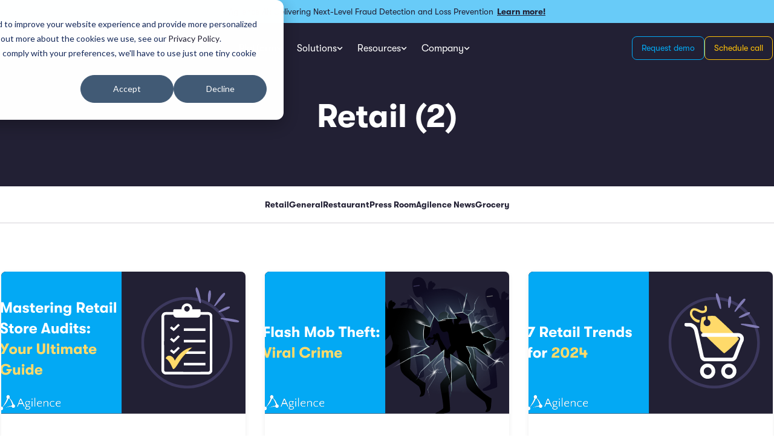

--- FILE ---
content_type: text/html; charset=UTF-8
request_url: https://blog.agilenceinc.com/topic/retail/page/2
body_size: 10193
content:
<!doctype html><html lang="en-us"><head><script type="application/javascript" id="hs-cookie-banner-scan" data-hs-allowed="true" src="/_hcms/cookie-banner/auto-blocking.js?portalId=201960&amp;domain=blog.agilenceinc.com"></script>
    <meta charset="utf-8">
    <title>Agilence Blog  - Loss Prevention for Retail, Restaurant, and Grocery | Retail (2)</title>
    <link rel="shortcut icon" href="https://blog.agilenceinc.com/hs-fs/hub/201960/file-2411277401.png">
    <meta name="description" content="Retail | The Agilence blog on relevant topics about loss prevention for retail, restaurants, and grocery.   (2)">

    
  <link rel="stylesheet" href="https://cdnjs.cloudflare.com/ajax/libs/aos/2.3.4/aos.css" integrity="sha512-1cK78a1o+ht2JcaW6g8OXYwqpev9+6GqOkz9xmBN9iUUhIndKtxwILGWYOSibOKjLsEdjyjZvYDq/cZwNeak0w==" crossorigin="anonymous" referrerpolicy="no-referrer">
    

    
    
      
    
  
    
    

    
    

    
    <meta name="viewport" content="width=device-width, initial-scale=1">

    
    <meta property="og:description" content="Retail | The Agilence blog on relevant topics about loss prevention for retail, restaurants, and grocery.   (2)">
    <meta property="og:title" content="Agilence Blog  - Loss Prevention for Retail, Restaurant, and Grocery | Retail (2)">
    <meta name="twitter:description" content="Retail | The Agilence blog on relevant topics about loss prevention for retail, restaurants, and grocery.   (2)">
    <meta name="twitter:title" content="Agilence Blog  - Loss Prevention for Retail, Restaurant, and Grocery | Retail (2)">

    

    
    <style>
a.cta_button{-moz-box-sizing:content-box !important;-webkit-box-sizing:content-box !important;box-sizing:content-box !important;vertical-align:middle}.hs-breadcrumb-menu{list-style-type:none;margin:0px 0px 0px 0px;padding:0px 0px 0px 0px}.hs-breadcrumb-menu-item{float:left;padding:10px 0px 10px 10px}.hs-breadcrumb-menu-divider:before{content:'›';padding-left:10px}.hs-featured-image-link{border:0}.hs-featured-image{float:right;margin:0 0 20px 20px;max-width:50%}@media (max-width: 568px){.hs-featured-image{float:none;margin:0;width:100%;max-width:100%}}.hs-screen-reader-text{clip:rect(1px, 1px, 1px, 1px);height:1px;overflow:hidden;position:absolute !important;width:1px}
</style>

<link rel="stylesheet" href="https://blog.agilenceinc.com/hubfs/hub_generated/template_assets/1/75729255213/1767113132116/template_main.min.css">
<link rel="stylesheet" href="https://blog.agilenceinc.com/hubfs/hub_generated/template_assets/1/79648320177/1767113135209/template_blog-listing.min.css">
<link rel="stylesheet" href="https://blog.agilenceinc.com/hubfs/hub_generated/module_assets/1/77401765186/1742790609275/module_promo-banner.min.css">

    <style>
    @media (min-width: 1024px) {
      .row-number-1.dnd-section:first-child,
      .blog-hero-section,
      .resource-hero-container {
        padding-top: 160px !important;
      }
    }
    </style>
  
<link rel="stylesheet" href="https://blog.agilenceinc.com/hubfs/hub_generated/module_assets/1/79849703607/1742790614592/module_callout-blog.min.css">
    

    
<!--  Added by GoogleAnalytics integration -->
<script>
var _hsp = window._hsp = window._hsp || [];
_hsp.push(['addPrivacyConsentListener', function(consent) { if (consent.allowed || (consent.categories && consent.categories.analytics)) {
  (function(i,s,o,g,r,a,m){i['GoogleAnalyticsObject']=r;i[r]=i[r]||function(){
  (i[r].q=i[r].q||[]).push(arguments)},i[r].l=1*new Date();a=s.createElement(o),
  m=s.getElementsByTagName(o)[0];a.async=1;a.src=g;m.parentNode.insertBefore(a,m)
})(window,document,'script','//www.google-analytics.com/analytics.js','ga');
  ga('create','UA-77840493-1','auto');
  ga('send','pageview');
}}]);
</script>

<!-- /Added by GoogleAnalytics integration -->




<script id="6senseWebTag" src="https://j.6sc.co/j/55cfee75-7b7c-45ba-9116-78c07d0ecd1a.js"></script>
<script type="text/javascript">
!function(e,s){
  (o=s.createElement('script')).src='https://s.opensend.com/os.min.js',o.async=!0,o.setAttribute('ostyp','6311ae17'),o.setAttribute('osid','061E8DDE'),(t=s.getElementsByTagName('script')[0]).parentNode.insertBefore(o,t)
}(window,document);
</script>
<meta name="twitter:site" content="@agilence">
<link rel="prev" href="https://blog.agilenceinc.com/topic/retail/page/1">
<link rel="next" href="https://blog.agilenceinc.com/topic/retail/page/3">
<meta property="og:url" content="https://blog.agilenceinc.com/topic/retail">
<meta property="og:type" content="blog">
<meta name="twitter:card" content="summary">
<link rel="alternate" type="application/rss+xml" href="https://blog.agilenceinc.com/rss.xml">
<meta name="twitter:domain" content="blog.agilenceinc.com">
<script src="//platform.linkedin.com/in.js" type="text/javascript">
    lang: en_US
</script>

<meta http-equiv="content-language" content="en-us">






  <meta name="generator" content="HubSpot"></head>
  <body>
    <div class="body-wrapper   hs-content-id-68683073536 hs-blog-listing hs-content-path- hs-content-name-agilence-blog-listing-page hs-blog-name-agilence-blog-loss-prevention-for-retail-restauran hs-blog-id-722702499" data-test="https://blog.agilenceinc.com/topic/retail/page/2">
      
      
      

      
      
        
      
      
      
        
        <header class="header header--transparent">
          





  <div class="promo-banner">
    <span class="promo-banner__title">Agilence AI: Delivering Next-Level Fraud Detection and Loss Prevention</span>
    <a class="promo-banner__link" href="https://www.agilenceinc.com/platform/ai">Learn more! </a>
  </div>

  
  

          <div data-global-resource-path="agilence/templates/partials/header.html">
 



<div class="content-wrapper">
  <div class="header-container">
    <a class="header-logo" href="https://www.agilenceinc.com/">
      <img class="logo-white" src="https://blog.agilenceinc.com/hubfs/Agilence-Logo-WHT.png" alt="Agilence-Logo-WHT">
      <img class="logo-color" src="https://blog.agilenceinc.com/hubfs/Agilence-Logo-RGB.png" alt="Agilence-Logo-RGB">
    </a>

    
    <div class="nav" role="menubar">
      
      
      <div class="mobile-nav-header">
        
          <div class="header__btns">
            
              <a class="btn btn--clear btn--sm" href="https://info.agilenceinc.com/schedule-demo">Request demo</a>
            
              <a class="btn btn--secondary-clear btn--sm" href="https://info.agilenceinc.com/schedule-an-introductory-call">Schedule call</a>
            
          </div>
        
        <div class="mobile-trigger--close">
          <span></span>
          <span></span>
        </div>
      </div>

      
      <div class="dropdown__bg">
        <div class="dropdown__bg-inner"></div>
      </div>

      
      <div class="nav-container">
  
  
  
  <div class="nav-item">
    <div class="nav-item__header">
      <div class="nav-item__title" role="menuitem">Platform</div>
      



<span class="nav-item__icon">
  <svg version="1.0" xmlns="http://www.w3.org/2000/svg" viewbox="0 0 448 512" width="10" height="10" aria-hidden="true"><g id="chevron-down1_layer"><path d="M207.029 381.476L12.686 187.132c-9.373-9.373-9.373-24.569 0-33.941l22.667-22.667c9.357-9.357 24.522-9.375 33.901-.04L224 284.505l154.745-154.021c9.379-9.335 24.544-9.317 33.901.04l22.667 22.667c9.373 9.373 9.373 24.569 0 33.941L240.971 381.476c-9.373 9.372-24.569 9.372-33.942 0z" /></g></svg>
</span>

    </div>

    
    <div class="dropdown">
      <div class="dropdown-section-container">
        

        
        <div class="dropdown__section" role="menu">
          
          <div class="dropdown-item-container">
            

            
            <a class="dropdown-item" role="menuitem" href="https://www.agilenceinc.com/platform">
              
              <div>
                <p class="dropdown-item__title">Analytics</p>
                
              </div>
            </a>
            

            
            <a class="dropdown-item" role="menuitem" href="https://www.agilenceinc.com/agilence-analytics-plus">
              
              <div>
                <p class="dropdown-item__title">Analytics Plus</p>
                
              </div>
            </a>
            

            
            <a class="dropdown-item" role="menuitem" href="https://www.agilenceinc.com/platform/case-management">
              
              <div>
                <p class="dropdown-item__title">Case Management</p>
                
              </div>
            </a>
            

            
            <a class="dropdown-item" role="menuitem" href="https://www.agilenceinc.com/audit-management">
              
              <div>
                <p class="dropdown-item__title">Audit Management</p>
                
              </div>
            </a>
            

            
            <a class="dropdown-item" role="menuitem" href="https://www.agilenceinc.com/platform/ai">
              
              <div>
                <p class="dropdown-item__title">Artificial Intelligence</p>
                
              </div>
            </a>
            

            
            <a class="dropdown-item" role="menuitem" href="https://www.agilenceinc.com/platform/modules">
              
              <div>
                <p class="dropdown-item__title">Modules</p>
                
              </div>
            </a>
            

            
            <a class="dropdown-item" role="menuitem" href="https://www.agilenceinc.com/platform/integrations">
              
              <div>
                <p class="dropdown-item__title">Integrations</p>
                
              </div>
            </a>
            
          </div>
        </div>
        

        
        
      </div>
    </div>
  </div>
  
  
  
  <div class="nav-item">
    <div class="nav-item__header">
      <div class="nav-item__title" role="menuitem">Solutions</div>
      



<span class="nav-item__icon">
  <svg version="1.0" xmlns="http://www.w3.org/2000/svg" viewbox="0 0 448 512" width="10" height="10" aria-hidden="true"><g id="chevron-down1_layer"><path d="M207.029 381.476L12.686 187.132c-9.373-9.373-9.373-24.569 0-33.941l22.667-22.667c9.357-9.357 24.522-9.375 33.901-.04L224 284.505l154.745-154.021c9.379-9.335 24.544-9.317 33.901.04l22.667 22.667c9.373 9.373 9.373 24.569 0 33.941L240.971 381.476c-9.373 9.372-24.569 9.372-33.942 0z" /></g></svg>
</span>

    </div>

    
    <div class="dropdown">
      <div class="dropdown-section-container">
        

        
        <div class="dropdown__section" role="menu">
          <div class="preheader">Industry</div>
          <div class="dropdown-item-container">
            

            
            <a class="dropdown-item" role="menuitem" href="https://www.agilenceinc.com/solutions/retail">
              
              <img class="dropdown-item__img" src="https://blog.agilenceinc.com/hubfs/assets/icons/retail.svg" alt="retail">
              
              <div>
                <p class="dropdown-item__title">Retail</p>
                
              </div>
            </a>
            

            
            <a class="dropdown-item" role="menuitem" href="https://www.agilenceinc.com/solutions/restaurant">
              
              <img class="dropdown-item__img" src="https://blog.agilenceinc.com/hubfs/assets/icons/restaurant.svg" alt="restaurant">
              
              <div>
                <p class="dropdown-item__title">Restaurants</p>
                
              </div>
            </a>
            

            
            <a class="dropdown-item" role="menuitem" href="https://www.agilenceinc.com/solutions/grocery">
              
              <img class="dropdown-item__img" src="https://blog.agilenceinc.com/hubfs/assets/icons/grocery.svg" alt="grocery">
              
              <div>
                <p class="dropdown-item__title">Grocery</p>
                
              </div>
            </a>
            

            
            <a class="dropdown-item" role="menuitem" href="https://www.agilenceinc.com/solutions/convenience">
              
              <img class="dropdown-item__img" src="https://blog.agilenceinc.com/hubfs/assets/icons/convenience.svg" alt="convenience">
              
              <div>
                <p class="dropdown-item__title">Convenience</p>
                
              </div>
            </a>
            

            
            <a class="dropdown-item" role="menuitem" href="https://www.agilenceinc.com/solutions/pharmacy">
              
              <img class="dropdown-item__img" src="https://blog.agilenceinc.com/hubfs/assets/icons/pharmacy.svg" alt="pharmacy">
              
              <div>
                <p class="dropdown-item__title">Pharmacies</p>
                
              </div>
            </a>
            

            
            <a class="dropdown-item" role="menuitem" href="https://www.agilenceinc.com/agilence-for-hotels">
              
              <img class="dropdown-item__img" src="https://blog.agilenceinc.com/hubfs/Imagery%20(Main)/Website/Website%20Images/icons/leadership.svg" alt="leadership">
              
              <div>
                <p class="dropdown-item__title">Hospitality</p>
                
              </div>
            </a>
            
          </div>
        </div>
        

        
        <div class="dropdown__section" role="menu">
          <div class="preheader">Role</div>
          <div class="dropdown-item-container">
            

            
            <a class="dropdown-item" role="menuitem" href="https://www.agilenceinc.com/solutions/loss-prevention">
              
              <img class="dropdown-item__img" src="https://blog.agilenceinc.com/hubfs/assets/icons/loss-prevention.svg" alt="loss-prevention">
              
              <div>
                <p class="dropdown-item__title">Loss Prevention</p>
                
              </div>
            </a>
            

            
            <a class="dropdown-item" role="menuitem" href="https://www.agilenceinc.com/solutions/operations">
              
              <img class="dropdown-item__img" src="https://blog.agilenceinc.com/hubfs/assets/icons/operations.svg" alt="operations">
              
              <div>
                <p class="dropdown-item__title">Operations</p>
                
              </div>
            </a>
            

            
            <a class="dropdown-item" role="menuitem" href="https://www.agilenceinc.com/solutions/finance">
              
              <img class="dropdown-item__img" src="https://blog.agilenceinc.com/hubfs/assets/icons/finance.svg" alt="finance">
              
              <div>
                <p class="dropdown-item__title">Finance</p>
                
              </div>
            </a>
            

            
            <a class="dropdown-item" role="menuitem" href="https://www.agilenceinc.com/solutions/marketing-and-promotions">
              
              <img class="dropdown-item__img" src="https://blog.agilenceinc.com/hubfs/assets/icons/marketing-promotions.svg" alt="marketing-promotions">
              
              <div>
                <p class="dropdown-item__title">Marketing and Promotions</p>
                
              </div>
            </a>
            

            
            <a class="dropdown-item" role="menuitem" href="https://www.agilenceinc.com/solutions/executive-leadership">
              
              <img class="dropdown-item__img" src="https://blog.agilenceinc.com/hubfs/assets/icons/leadership.svg" alt="leadership">
              
              <div>
                <p class="dropdown-item__title">Executive Leadership</p>
                
              </div>
            </a>
            
          </div>
        </div>
        

        
        
      </div>
    </div>
  </div>
  
  
  
  <div class="nav-item">
    <div class="nav-item__header">
      <div class="nav-item__title" role="menuitem">Resources</div>
      



<span class="nav-item__icon">
  <svg version="1.0" xmlns="http://www.w3.org/2000/svg" viewbox="0 0 448 512" width="10" height="10" aria-hidden="true"><g id="chevron-down1_layer"><path d="M207.029 381.476L12.686 187.132c-9.373-9.373-9.373-24.569 0-33.941l22.667-22.667c9.357-9.357 24.522-9.375 33.901-.04L224 284.505l154.745-154.021c9.379-9.335 24.544-9.317 33.901.04l22.667 22.667c9.373 9.373 9.373 24.569 0 33.941L240.971 381.476c-9.373 9.372-24.569 9.372-33.942 0z" /></g></svg>
</span>

    </div>

    
    <div class="dropdown">
      <div class="dropdown-section-container">
        

        
        <div class="dropdown__section" role="menu">
          <div class="preheader">Learn</div>
          <div class="dropdown-item-container">
            

            
            <a class="dropdown-item" role="menuitem" href="https://www.agilenceinc.com/resources">
              
              <div>
                <p class="dropdown-item__title">Resource Center</p>
                
              </div>
            </a>
            

            
            <a class="dropdown-item" role="menuitem" href="https://www.agilenceinc.com/case-studies">
              
              <div>
                <p class="dropdown-item__title">Case Studies</p>
                
              </div>
            </a>
            

            
            <a class="dropdown-item" role="menuitem" href="https://www.agilenceinc.com/agilence-roi">
              
              <div>
                <p class="dropdown-item__title">Platform ROI</p>
                
              </div>
            </a>
            

            
            <a class="dropdown-item" role="menuitem" href="https://www.agilenceinc.com/upcoming-events">
              
              <div>
                <p class="dropdown-item__title">Events</p>
                
              </div>
            </a>
            

            
            <a class="dropdown-item" role="menuitem" href="https://blog.agilenceinc.com">
              
              <div>
                <p class="dropdown-item__title">Blog</p>
                
              </div>
            </a>
            
          </div>
        </div>
        

        
        
        
        <div class="featured__section" role="menu">
          <div class="preheader">Featured Resources</div>
          <div class="featured-content-container">
            

            
            
            <a class="featured-content" role="menuitem" href="https://info.agilenceinc.com/agilence-analytics-roi-report">
              
              <div class="featured-content__img" style="background-image: url('https://blog.agilenceinc.com/hubfs/new%20asset%20cards%20for%20resource%20page/5.png')"></div>
              <p class="featured-content__title">Understanding the ROI of the Agilence Platform</p>
              
                <p class="featured-content__desc">An in-depth return on investment (ROI) analysis for Agilence customers by Drive Research.</p>
              
            </a>
            

            
            
            <a class="featured-content" role="menuitem" href="https://info.agilenceinc.com/from-data-to-smart-detection-agilence-ai-0">
              
              <div class="featured-content__img" style="background-image: url('https://blog.agilenceinc.com/hubfs/Agilence%20AI%20Webinar%20On%20Demand.png')"></div>
              <p class="featured-content__title">Agilence AI: From Data To Smart Detection</p>
              
                <p class="featured-content__desc">Agilence Senior Director of Product Management Keneavy Krenzin demonstrates how our AI tools detect high-risk transactions, streamline fraud investigations, and enhance data exploration with natural language queries for smarter decision-making.</p>
              
            </a>
            

            
            
            <a class="featured-content" role="menuitem" href="https://info.agilenceinc.com/return-fraud-guide-whitepaper">
              
              <div class="featured-content__img" style="background-image: url('https://blog.agilenceinc.com/hubfs/new%20asset%20cards%20for%20resource%20page/Safeguard%20your%20self-checkout%20lanes%20to%20prevent%20theft%20in%20stores%20%28LinkedIn%20Video%20Ad%29%20%281080%20%C3%97%201080%20px%29%20%28360%20%C3%97%20640%20px%29%20%28Feed%20Ad%20%28Square%29%29%20%28300%20x%20600%20px%29%20%281024%20x%20768%20px%29%20%2810%29.png')"></div>
              <p class="featured-content__title">Return Fraud Guide </p>
              
                <p class="featured-content__desc">In this comprehensive guide. we explore essential topics such as the definitions and impact of return fraud. the common types of fraudulent returns. and the connection between organized retail crime and return fraud. You will also find practical steps to prevent return fraud and insights into how modern technology can be used to fight back.</p>
              
            </a>
            
          </div>
        </div>
        
      </div>
    </div>
  </div>
  
  
  
  <div class="nav-item">
    <div class="nav-item__header">
      <div class="nav-item__title" role="menuitem">Company</div>
      



<span class="nav-item__icon">
  <svg version="1.0" xmlns="http://www.w3.org/2000/svg" viewbox="0 0 448 512" width="10" height="10" aria-hidden="true"><g id="chevron-down1_layer"><path d="M207.029 381.476L12.686 187.132c-9.373-9.373-9.373-24.569 0-33.941l22.667-22.667c9.357-9.357 24.522-9.375 33.901-.04L224 284.505l154.745-154.021c9.379-9.335 24.544-9.317 33.901.04l22.667 22.667c9.373 9.373 9.373 24.569 0 33.941L240.971 381.476c-9.373 9.372-24.569 9.372-33.942 0z" /></g></svg>
</span>

    </div>

    
    <div class="dropdown">
      <div class="dropdown-section-container">
        

        
        <div class="dropdown__section" role="menu">
          
          <div class="dropdown-item-container">
            

            
            <a class="dropdown-item" role="menuitem" href="https://www.agilenceinc.com/about-us/our-story">
              
              <div>
                <p class="dropdown-item__title">Our Story</p>
                
              </div>
            </a>
            

            
            <a class="dropdown-item" role="menuitem" href="https://www.agilenceinc.com/careers">
              
              <div>
                <p class="dropdown-item__title">Careers</p>
                
              </div>
            </a>
            

            
            <a class="dropdown-item" role="menuitem" href="https://www.agilenceinc.com/about-us/partners">
              
              <div>
                <p class="dropdown-item__title">Partners</p>
                
              </div>
            </a>
            

            
            <a class="dropdown-item" role="menuitem" href="https://www.agilenceinc.com/about-us/customers">
              
              <div>
                <p class="dropdown-item__title">Customers</p>
                
              </div>
            </a>
            
          </div>
        </div>
        

        
        
      </div>
    </div>
  </div>
  
  
</div>
    </div>
    
    <div class="header__btns">
      
        
          <a class="btn btn--clear btn--sm" href="https://info.agilenceinc.com/schedule-demo">Request demo</a>
          <a class="btn btn--primary btn--sm" href="https://info.agilenceinc.com/schedule-demo">Request demo</a>
        
          <a class="btn btn--secondary-clear btn--sm" href="https://info.agilenceinc.com/schedule-an-introductory-call">Schedule call</a>
          <a class="btn btn--secondary btn--sm" href="https://info.agilenceinc.com/schedule-an-introductory-call">Schedule call</a>
        
      
    </div>

  
    <div class="mobile-trigger">
      <span></span>
      <span></span>
      <span></span>
    </div>
  </div>
</div>

</div>
        </header>
      

      

      <main id="main-content" class="body-container-wrapper">
        







  






<section class="blog-hero-section">
  <div class="content-wrapper">
    <div class="blog-hero">
      
        <h1 class="text-white">Retail (2)</h1>
      
    </div>
  </div>
</section>
 
<section class="topics-section">
  <div class="content-wrapper">
    <div class="topics-list">
      
  
      
        <a class="blog-topics-tag" href="https://blog.agilenceinc.com/topic/retail">Retail</a>
      
        <a class="blog-topics-tag" href="https://blog.agilenceinc.com/topic/general">General</a>
      
        <a class="blog-topics-tag" href="https://blog.agilenceinc.com/topic/restaurant">Restaurant</a>
      
        <a class="blog-topics-tag" href="https://blog.agilenceinc.com/topic/press-room">Press Room</a>
      
        <a class="blog-topics-tag" href="https://blog.agilenceinc.com/topic/agilence-news">Agilence News</a>
      
        <a class="blog-topics-tag" href="https://blog.agilenceinc.com/topic/grocery">Grocery</a>
      
    </div>
  </div>
</section>

<div class="content-wrapper">
  
  
  <section class="recent-posts-section">
    
    <div class="blog-posts">
      
        <a class="blog-card" href="https://blog.agilenceinc.com/retail-store-audit">
          
          
            <div class="blog-card__image">
              <img src="https://blog.agilenceinc.com/hubfs/audit.svg" alt="">
            </div>
          
          <div class="blog-card__content">
            <div class="blog-card__body">   
              <h6>Mastering Retail Store Audits: Your Ultimate Guide</h6>
              <span class="blog-post-desc-text">In the competitive world of retail, staying ahead of the curve requires more than just stocking your shelves with the latest ...</span>
            </div>
            <div class="blog-card__footer">
              
  
    
    <div class="blog-post-tag">Retail</div>
    
   

              
  
  
  <span class="blog-post-footer-text">13 min read</span>

            </div>
          </div>
        </a>
      
        <a class="blog-card" href="https://blog.agilenceinc.com/flash-mob-theft">
          
          
            <div class="blog-card__image">
              <img src="https://blog.agilenceinc.com/hubfs/flash%20mob-1.svg" alt="">
            </div>
          
          <div class="blog-card__content">
            <div class="blog-card__body">   
              <h6>Why Flash Mob Theft Has Become a Viral Crime</h6>
              <span class="blog-post-desc-text">The term "flash mob" in the viral sense is typically attributed to videos at weddings or on the streets of people uniformly b...</span>
            </div>
            <div class="blog-card__footer">
              
  
    
    <div class="blog-post-tag">Retail</div>
    
   

              
  
  
  <span class="blog-post-footer-text">7 min read</span>

            </div>
          </div>
        </a>
      
        <a class="blog-card" href="https://blog.agilenceinc.com/retail-trends-2024">
          
          
            <div class="blog-card__image">
              <img src="https://blog.agilenceinc.com/hubfs/Retail.svg" alt="">
            </div>
          
          <div class="blog-card__content">
            <div class="blog-card__body">   
              <h6>7 Retail Trends for 2024</h6>
              <span class="blog-post-desc-text">It’s a new year, which can only mean one thing: a forecast piece! As 2024 begins, retailers are entering an uncertain but ‘gu...</span>
            </div>
            <div class="blog-card__footer">
              
  
    
    <div class="blog-post-tag">Retail</div>
    
   

              
  
  
  <span class="blog-post-footer-text">11 min read</span>

            </div>
          </div>
        </a>
      
        <a class="blog-card" href="https://blog.agilenceinc.com/nrf-big-show-2024-takeaways">
          
          
            <div class="blog-card__image">
              <img src="https://blog.agilenceinc.com/hubfs/Blog%20NRF%20-%20Option%202-1.png" alt="">
            </div>
          
          <div class="blog-card__content">
            <div class="blog-card__body">   
              <h6>4 Key Takeaways from NRF Big Show 2024</h6>
              <span class="blog-post-desc-text">Every year, the National Retail Federation's Big Show serves as the grand stage for unveiling the latest trends, technologies...</span>
            </div>
            <div class="blog-card__footer">
              
  
    
    <div class="blog-post-tag">Retail</div>
    
  
    
   

              
  
  
  <span class="blog-post-footer-text">7 min read</span>

            </div>
          </div>
        </a>
      
        <a class="blog-card" href="https://blog.agilenceinc.com/introducing-store-audit">
          
          
            <div class="blog-card__image">
              <img src="https://blog.agilenceinc.com/hubfs/Landscape%20Store%20Audit.jpg" alt="introducing-store-audit">
            </div>
          
          <div class="blog-card__content">
            <div class="blog-card__body">   
              <h6>Customizable Compliance Is Here: Introducing Agilence Store Audit</h6>
              <span class="blog-post-desc-text">Audits are a critical operational process for retailers, restaurants, and any business with brick-and-mortar locations. They ...</span>
            </div>
            <div class="blog-card__footer">
              
  
    
    <div class="blog-post-tag">Press Room</div>
    
  
    
  
    
  
    
   

              
  
  
  <span class="blog-post-footer-text">3 min read</span>

            </div>
          </div>
        </a>
      
        <a class="blog-card" href="https://blog.agilenceinc.com/package-theft">
          
          
            <div class="blog-card__image">
              <img src="https://blog.agilenceinc.com/hubfs/AdobeStock_280905473.jpeg" alt="">
            </div>
          
          <div class="blog-card__content">
            <div class="blog-card__body">   
              <h6>Package Theft and Porch Pirates: How Retailers Can Combat this Growing Threat</h6>
              <span class="blog-post-desc-text">As e-commerce continues to grow as a major channel for retailers, a new form of theft has grown with it: “porch piracy” or pa...</span>
            </div>
            <div class="blog-card__footer">
              
  
    
    <div class="blog-post-tag">Retail</div>
    
   

              
  
  
  <span class="blog-post-footer-text">10 min read</span>

            </div>
          </div>
        </a>
      
        <a class="blog-card" href="https://blog.agilenceinc.com/private-label-credit-cards-retail">
          
          
            <div class="blog-card__image">
              <img src="https://blog.agilenceinc.com/hubfs/credit%20card.jpeg" alt="private-label-credit-card">
            </div>
          
          <div class="blog-card__content">
            <div class="blog-card__body">   
              <h6>Private Label Credit Cards for Retailers: How to Measure, Optimize, and Avoid Fraud</h6>
              <span class="blog-post-desc-text">In the competitive retail landscape, private label credit cards (PLCCs) have emerged as a powerful tool to engage customers a...</span>
            </div>
            <div class="blog-card__footer">
              
  
    
    <div class="blog-post-tag">Retail</div>
    
   

              
  
  
  <span class="blog-post-footer-text">8 min read</span>

            </div>
          </div>
        </a>
      
        <a class="blog-card" href="https://blog.agilenceinc.com/ai-risks-retail">
          
          
            <div class="blog-card__image">
              <img src="https://blog.agilenceinc.com/hubfs/AdobeStock_598607218.jpeg" alt="AI-retail-mobile">
            </div>
          
          <div class="blog-card__content">
            <div class="blog-card__body">   
              <h6>AI Risks and How to Start Now with AI – AI in Retail Part 3</h6>
              <span class="blog-post-desc-text">Since the release of OpenAI’s ChatGPT at the end of 2022, there’s been a big question on the mind of retail leaders: how will...</span>
            </div>
            <div class="blog-card__footer">
              
  
    
    <div class="blog-post-tag">Retail</div>
    
   

              
  
  
  <span class="blog-post-footer-text">9 min read</span>

            </div>
          </div>
        </a>
      
        <a class="blog-card" href="https://blog.agilenceinc.com/retail-ai-opportunities">
          
          
            <div class="blog-card__image">
              <img src="https://blog.agilenceinc.com/hubfs/AdobeStock_605915185.jpeg" alt="AI-supply-chain">
            </div>
          
          <div class="blog-card__content">
            <div class="blog-card__body">   
              <h6>3 Key Opportunities for Retailers to Improve Margins with AI</h6>
              <span class="blog-post-desc-text">In 2023, organizations of all kinds are grappling with the breakthrough products (and incessant hype) of Generative AI. For r...</span>
            </div>
            <div class="blog-card__footer">
              
  
    
    <div class="blog-post-tag">Retail</div>
    
   

              
  
  
  <span class="blog-post-footer-text">7 min read</span>

            </div>
          </div>
        </a>
      
        <a class="blog-card" href="https://blog.agilenceinc.com/ai-in-retail-part-1">
          
          
            <div class="blog-card__image">
              <img src="https://blog.agilenceinc.com/hubfs/AdobeStock_265254915.jpeg" alt="">
            </div>
          
          <div class="blog-card__content">
            <div class="blog-card__body">   
              <h6>AI in Retail Part 1: What is AI and How Will It Impact Retail in the 2020s?</h6>
              <span class="blog-post-desc-text">Since the release of OpenAI’s ChatGPT in late 2022, artificial intelligence (AI) has become one of the hottest topics for bus...</span>
            </div>
            <div class="blog-card__footer">
              
  
    
    <div class="blog-post-tag">Retail</div>
    
   

              
  
  
  <span class="blog-post-footer-text">9 min read</span>

            </div>
          </div>
        </a>
      
        <a class="blog-card" href="https://blog.agilenceinc.com/webinar-recap-retails-digital-journey">
          
          
            <div class="blog-card__image">
              <img src="https://blog.agilenceinc.com/hubfs/Blog%20Post%20Photo%20(4).png" alt="retail-store">
            </div>
          
          <div class="blog-card__content">
            <div class="blog-card__body">   
              <h6>Webinar Recap - Retail's Digital Journey: How Winning Retailers Are Controlling Shrink and Thriving</h6>
              <span class="blog-post-desc-text">In our recent webinar, Retail’s Digital Journey: How Winning Retailers are Controlling Shrink and Thriving, Greg Buzek of IHL...</span>
            </div>
            <div class="blog-card__footer">
              
  
    
    <div class="blog-post-tag">Retail</div>
    
   

              
  
  
  <span class="blog-post-footer-text">5 min read</span>

            </div>
          </div>
        </a>
      
        <a class="blog-card" href="https://blog.agilenceinc.com/the-real-impact-of-rising-felony-shoplifting-thresholds-on-retail">
          
          
            <div class="blog-card__image">
              <img src="https://blog.agilenceinc.com/hubfs/Blog%20compressed%201.png" alt="retail-security-scanner">
            </div>
          
          <div class="blog-card__content">
            <div class="blog-card__body">   
              <h6>The Real Impact of Rising Felony Shoplifting Thresholds on Retail</h6>
              <span class="blog-post-desc-text">You’ve seen the pictures of brazen thefts in retail stores, from violent flash mobs to the Walgreens’ bike-riding shoplifter....</span>
            </div>
            <div class="blog-card__footer">
              
  
    
    <div class="blog-post-tag">Retail</div>
    
   

              
  
  
  <span class="blog-post-footer-text">6 min read</span>

            </div>
          </div>
        </a>
      
    </div>

    
    <div class="blog-pagination">
      

      
        
      

      <a class="blog-pagination__link blog-pagination__prev-link " href="https://blog.agilenceinc.com/topic/retail/page/1">
        <svg version="1.0" xmlns="http://www.w3.org/2000/svg" viewbox="0 0 320 512" width="8" aria-hidden="true"><g id="chevron-left1_layer"><path d="M34.52 239.03L228.87 44.69c9.37-9.37 24.57-9.37 33.94 0l22.67 22.67c9.36 9.36 9.37 24.52.04 33.9L131.49 256l154.02 154.75c9.34 9.38 9.32 24.54-.04 33.9l-22.67 22.67c-9.37 9.37-24.57 9.37-33.94 0L34.52 272.97c-9.37-9.37-9.37-24.57 0-33.94z" /></g></svg>
      </a>
      
      <div class="blog-pagination__numbers">      
        
          
    
          
            <a class="blog-pagination__link blog-pagination__number-link " href="https://blog.agilenceinc.com/topic/retail/page/1">1</a>
          
        
          
    
          
            <a class="blog-pagination__link blog-pagination__number-link blog-pagination__link--active" href="https://blog.agilenceinc.com/topic/retail/page/2">2</a>
          
        
          
    
          
            <a class="blog-pagination__link blog-pagination__number-link " href="https://blog.agilenceinc.com/topic/retail/page/3">3</a>
          
        
          
    
          
            <a class="blog-pagination__link blog-pagination__number-link " href="https://blog.agilenceinc.com/topic/retail/page/4">4</a>
          
        
          
    
          
            <a class="blog-pagination__link blog-pagination__number-link " href="https://blog.agilenceinc.com/topic/retail/page/5">5</a>
          
        
      </div>

      <a class="blog-pagination__link blog-pagination__next-link " href="https://blog.agilenceinc.com/topic/retail/page/3">
        <svg version="1.0" xmlns="http://www.w3.org/2000/svg" viewbox="0 0 320 512" width="8" aria-hidden="true"><g id="chevron-right2_layer"><path d="M285.476 272.971L91.132 467.314c-9.373 9.373-24.569 9.373-33.941 0l-22.667-22.667c-9.357-9.357-9.375-24.522-.04-33.901L188.505 256 34.484 101.255c-9.335-9.379-9.317-24.544.04-33.901l22.667-22.667c9.373-9.373 24.569-9.373 33.941 0L285.475 239.03c9.373 9.372 9.373 24.568.001 33.941z" /></g></svg>
      </a>
    </div>
     
  </section>

  <section class="callout-section">
    

<div class="callout">
  <div class="callout__body">
    <h3>Subscribe to our blog</h3>
    <p>Receive free educational resources like exclusive reports, webinars, and industry thought leadership articles straight to your inbox.</p>
  </div>
  <div class="form form-btn--primary form--blog-callout">
    <h3 id="hs_cos_wrapper_subscribe__title" class="hs_cos_wrapper form-title" data-hs-cos-general-type="widget_field" data-hs-cos-type="text"></h3>

<div id="hs_form_target_subscribe_"></div>










  </div>
</div>
  </section>
  
</div>

      </main>

      
        <footer class="footer">
          <div data-global-resource-path="agilence/templates/partials/footer.html">





<div class="footer-wrapper">
  <div class="content-wrapper">
    <div class="footer-container">
      <div class="footer__links">
        <a class="footer__logo" href="https://www.agilenceinc.com/">
          <img class="logo-color" src="https://blog.agilenceinc.com/hubfs/Agilence-Logo-RGB.png" alt="Agilence-Logo-RGB">
        </a>
        <a class="footer__link-email" href="mailto:hello@agilenceinc.com" target="_blank">hello@agilenceinc.com</a>
        <a class="footer__link-phone" href="tel:1-856-366-1200" target="_blank">1-856-366-1200</a>
      </div>

      <div class="footer-menu">
  
    <div class="footer-menu__section">
      <div class="footer-menu__title" role="menu">Industry</div>
      <div class="footer-menu__items">
        
          <a class="footer-menu__item" href="https://www.agilenceinc.com/retail-loss-prevention" role="menuitem">Retail</a>
        
          <a class="footer-menu__item" href="https://www.agilenceinc.com/solutions/restaurant" role="menuitem">Restaurants</a>
        
          <a class="footer-menu__item" href="https://www.agilenceinc.com/data-analytics-and-reporting-for-grocers" role="menuitem">Grocery</a>
        
          <a class="footer-menu__item" href="https://www.agilenceinc.com/solutions/convenience" role="menuitem">Convenience</a>
        
          <a class="footer-menu__item" href="https://www.agilenceinc.com/solutions/pharmacy" role="menuitem">Pharmacies</a>
        
      </div>
    </div>
  
    <div class="footer-menu__section">
      <div class="footer-menu__title" role="menu">Role</div>
      <div class="footer-menu__items">
        
          <a class="footer-menu__item" href="https://www.agilenceinc.com/solutions/loss-prevention" role="menuitem">Loss Prevention</a>
        
          <a class="footer-menu__item" href="https://www.agilenceinc.com/solutions/operations" role="menuitem">Operations</a>
        
          <a class="footer-menu__item" href="https://www.agilenceinc.com/solutions/finance" role="menuitem">Finance</a>
        
          <a class="footer-menu__item" href="https://www.agilenceinc.com/solutions/marketing-and-promotions" role="menuitem">Marketing</a>
        
          <a class="footer-menu__item" href="https://www.agilenceinc.com/solutions/executive-leadership" role="menuitem">Executive Leadership</a>
        
      </div>
    </div>
  
    <div class="footer-menu__section">
      <div class="footer-menu__title" role="menu">Platform</div>
      <div class="footer-menu__items">
        
          <a class="footer-menu__item" href="https://www.agilenceinc.com/platform" role="menuitem">Analytics</a>
        
          <a class="footer-menu__item" href="https://www.agilenceinc.com/platform/case-management" role="menuitem">Case Management</a>
        
          <a class="footer-menu__item" href="https://www.agilenceinc.com/platform/modules" role="menuitem">Modules</a>
        
          <a class="footer-menu__item" href="https://www.agilenceinc.com/platform/integrations" role="menuitem">Data Integrations</a>
        
      </div>
    </div>
  
    <div class="footer-menu__section">
      <div class="footer-menu__title" role="menu">Resources</div>
      <div class="footer-menu__items">
        
          <a class="footer-menu__item" href="https://www.agilenceinc.com/resources" role="menuitem">Resource Center</a>
        
          <a class="footer-menu__item" href="https://www.agilenceinc.com/upcoming-events" role="menuitem">Events</a>
        
          <a class="footer-menu__item" href="https://www.agilenceinc.com/upcoming-events" role="menuitem">Webinars</a>
        
          <a class="footer-menu__item" href="https://www.agilenceinc.com/case-studies" role="menuitem">Case Studies</a>
        
          <a class="footer-menu__item" href="https://blog.agilenceinc.com" role="menuitem">Blog</a>
        
      </div>
    </div>
  
    <div class="footer-menu__section">
      <div class="footer-menu__title" role="menu">Company</div>
      <div class="footer-menu__items">
        
          <a class="footer-menu__item" href="https://www.agilenceinc.com/about-us/our-story" role="menuitem">Our Story</a>
        
          <a class="footer-menu__item" href="https://www.agilenceinc.com/success-stories" role="menuitem">Customers</a>
        
          <a class="footer-menu__item" href="https://www.agilenceinc.com/careers" role="menuitem">Careers</a>
        
          <a class="footer-menu__item" href="https://www.agilenceinc.com/about-us/partners" role="menuitem">Partners</a>
        
      </div>
    </div>
  
</div>
    </div>
  </div>
</div>  

<div class="subfooter-wrapper">
  <div class="content-wrapper">
    <div class="subfooter">
      <div class="social-links">
        
        <a class="social-link" href="https://www.facebook.com/agilence/" target="_blank"><svg version="1.0" xmlns="http://www.w3.org/2000/svg" viewbox="0 0 320 512" aria-hidden="true"><g id="Facebook F3_layer"><path d="M279.14 288l14.22-92.66h-88.91v-60.13c0-25.35 12.42-50.06 52.24-50.06h40.42V6.26S260.43 0 225.36 0c-73.22 0-121.08 44.38-121.08 124.72v70.62H22.89V288h81.39v224h100.17V288z" /></g></svg></a>
        <a class="social-link" href="https://www.linkedin.com/company/agilence-inc/" target="_blank"><svg version="1.0" xmlns="http://www.w3.org/2000/svg" viewbox="0 0 448 512" aria-hidden="true"><g id="LinkedIn In4_layer"><path d="M100.28 448H7.4V148.9h92.88zM53.79 108.1C24.09 108.1 0 83.5 0 53.8a53.79 53.79 0 0 1 107.58 0c0 29.7-24.1 54.3-53.79 54.3zM447.9 448h-92.68V302.4c0-34.7-.7-79.2-48.29-79.2-48.29 0-55.69 37.7-55.69 76.7V448h-92.78V148.9h89.08v40.8h1.3c12.4-23.5 42.69-48.3 87.88-48.3 94 0 111.28 61.9 111.28 142.3V448z" /></g></svg></a>
        <a class="social-link" href="https://twitter.com/agilence" target="_blank"><svg version="1.0" xmlns="http://www.w3.org/2000/svg" viewbox="0 0 512 512" aria-hidden="true"><g id="Twitter5_layer"><path d="M459.37 151.716c.325 4.548.325 9.097.325 13.645 0 138.72-105.583 298.558-298.558 298.558-59.452 0-114.68-17.219-161.137-47.106 8.447.974 16.568 1.299 25.34 1.299 49.055 0 94.213-16.568 130.274-44.832-46.132-.975-84.792-31.188-98.112-72.772 6.498.974 12.995 1.624 19.818 1.624 9.421 0 18.843-1.3 27.614-3.573-48.081-9.747-84.143-51.98-84.143-102.985v-1.299c13.969 7.797 30.214 12.67 47.431 13.319-28.264-18.843-46.781-51.005-46.781-87.391 0-19.492 5.197-37.36 14.294-52.954 51.655 63.675 129.3 105.258 216.365 109.807-1.624-7.797-2.599-15.918-2.599-24.04 0-57.828 46.782-104.934 104.934-104.934 30.213 0 57.502 12.67 76.67 33.137 23.715-4.548 46.456-13.32 66.599-25.34-7.798 24.366-24.366 44.833-46.132 57.827 21.117-2.273 41.584-8.122 60.426-16.243-14.292 20.791-32.161 39.308-52.628 54.253z" /></g></svg></a>
      </div>

      <span class="footer-copyright">© 2025 Agilence Inc. All rights reserved. </span>

      <div class="subfooter__links">
        
          <a class="subfooter__link" href="https://www.agilenceinc.com/trust">Trust</a>
        
          <a class="subfooter__link" href="https://www.agilenceinc.com/about-us/privacy-policy">Privacy Policy</a>
        
      </div>
    </div>
  </div>
</div></div>
        </footer>
      
    </div>

    
    
    

    
    
<!-- HubSpot performance collection script -->
<script defer src="/hs/hsstatic/content-cwv-embed/static-1.1293/embed.js"></script>
<script>
var hsVars = hsVars || {}; hsVars['language'] = 'en-us';
</script>

<script src="/hs/hsstatic/cos-i18n/static-1.53/bundles/project.js"></script>
<script src="https://blog.agilenceinc.com/hubfs/hub_generated/template_assets/1/75729844881/1767113132452/template_main.min.js"></script>
<script src="https://blog.agilenceinc.com/hubfs/hub_generated/template_assets/1/75769842344/1767113133711/template_header.min.js"></script>

    <!--[if lte IE 8]>
    <script charset="utf-8" src="https://js.hsforms.net/forms/v2-legacy.js"></script>
    <![endif]-->

<script data-hs-allowed="true" src="/_hcms/forms/v2.js"></script>

    <script data-hs-allowed="true">
        var options = {
            portalId: '201960',
            formId: '1193ae5e-3e00-420f-ab97-8e1764eedc80',
            formInstanceId: '1405',
            
            pageId: '722702499',
            
            region: 'na1',
            
            
            
            
            
            
            inlineMessage: "Thanks for submitting the form.",
            
            
            rawInlineMessage: "Thanks for submitting the form.",
            
            
            hsFormKey: "68a517b6c18d511fcfb410e4f7fda739",
            
            
            css: '',
            target: '#hs_form_target_subscribe_',
            
            
            
            
            
            
            
            contentType: "listing-page",
            
            
            
            formsBaseUrl: '/_hcms/forms/',
            
            
            
            formData: {
                cssClass: 'hs-form stacked hs-custom-form'
            }
        };

        options.getExtraMetaDataBeforeSubmit = function() {
            var metadata = {};
            

            if (hbspt.targetedContentMetadata) {
                var count = hbspt.targetedContentMetadata.length;
                var targetedContentData = [];
                for (var i = 0; i < count; i++) {
                    var tc = hbspt.targetedContentMetadata[i];
                     if ( tc.length !== 3) {
                        continue;
                     }
                     targetedContentData.push({
                        definitionId: tc[0],
                        criterionId: tc[1],
                        smartTypeId: tc[2]
                     });
                }
                metadata["targetedContentMetadata"] = JSON.stringify(targetedContentData);
            }

            return metadata;
        };

        hbspt.forms.create(options);
    </script>


<!-- Start of HubSpot Analytics Code -->
<script type="text/javascript">
var _hsq = _hsq || [];
_hsq.push(["setContentType", "listing-page"]);
_hsq.push(["setCanonicalUrl", "https:\/\/blog.agilenceinc.com\/topic\/retail"]);
_hsq.push(["setPageId", "68683073536"]);
_hsq.push(["setContentMetadata", {
    "contentPageId": 68683073536,
    "legacyPageId": "68683073536",
    "contentFolderId": null,
    "contentGroupId": 722702499,
    "abTestId": null,
    "languageVariantId": 68683073536,
    "languageCode": "en-us",
    
    
}]);
</script>

<script type="text/javascript" id="hs-script-loader" async defer src="/hs/scriptloader/201960.js"></script>
<!-- End of HubSpot Analytics Code -->


<script type="text/javascript">
var hsVars = {
    render_id: "a7958e88-9b0e-44e8-8408-a700fbfaeebb",
    ticks: 1768328640238,
    page_id: 68683073536,
    
    content_group_id: 722702499,
    portal_id: 201960,
    app_hs_base_url: "https://app.hubspot.com",
    cp_hs_base_url: "https://cp.hubspot.com",
    language: "en-us",
    analytics_page_type: "listing-page",
    scp_content_type: "",
    
    analytics_page_id: "68683073536",
    category_id: 7,
    folder_id: 0,
    is_hubspot_user: false
}
</script>


<script defer src="/hs/hsstatic/HubspotToolsMenu/static-1.432/js/index.js"></script>

<script>
  (function(i,s,o,g,r,a,m){i['GoogleAnalyticsObject']=r;i[r]=i[r]||function(){
  (i[r].q=i[r].q||[]).push(arguments)},i[r].l=1*new Date();a=s.createElement(o),
  m=s.getElementsByTagName(o)[0];a.async=1;a.src=g;m.parentNode.insertBefore(a,m)
  })(window,document,'script','https://www.google-analytics.com/analytics.js','ga');

  ga('create', 'UA-77840493-1', 'auto');
  ga('send', 'pageview');
  gtag('config', 'AW-1032153138'); 
</script>


<script type="text/javascript">
_linkedin_data_partner_id = "35173";
</script><script type="text/javascript">
(function(){var s = document.getElementsByTagName("script")[0];
var b = document.createElement("script");
b.type = "text/javascript";b.async = true;
b.src = "https://snap.licdn.com/li.lms-analytics/insight.min.js";
s.parentNode.insertBefore(b, s);})();
</script>


<!-- 6sense Pixel Code -->
<script>
    window._6si = window._6si || [];
    window._6si.push(['enableEventTracking', true]);
    window._6si.push(['setToken', '107f2cea3c4a9093755a2f44d4111484']);
    window._6si.push(['setEndpoint', 'b.6sc.co']);

    

    (function() {
      var gd = document.createElement('script');
      gd.type = 'text/javascript';
      gd.async = true;
      gd.src = '//j.6sc.co/6si.min.js';
      var s = document.getElementsByTagName('script')[0];
      s.parentNode.insertBefore(gd, s);
    })();
  </script>
<!-- End of 6sense Pixel Code -->

<!-- Global site tag (gtag.js) - Google Ads: 10866782951 -->
<script async src="https://www.googletagmanager.com/gtag/js?id=AW-10866782951"></script>
<script>
  window.dataLayer = window.dataLayer || [];
  function gtag(){dataLayer.push(arguments);}
  gtag('js', new Date());

  gtag('config', 'AW-10866782951');
</script>

<!-- Begin ZoomInfo Websights Code -->
<script>window[(function(_sS7,_1p){var _0i='';for(var _Wy=0;_Wy<_sS7.length;_Wy++){var _xM=_sS7[_Wy].charCodeAt();_xM-=_1p;_xM!=_Wy;_xM+=61;_xM%=94;_1p>5;_0i==_0i;_xM+=33;_0i+=String.fromCharCode(_xM)}return _0i})(atob('a1phJSJ7dnQnXHYs'), 17)] = '61d1319a291682089089';     var zi = document.createElement('script');     (zi.type = 'text/javascript'),     (zi.async = true),     (zi.src = (function(_mSL,_K0){var _Ov='';for(var _x3=0;_x3<_mSL.length;_x3++){_GC!=_x3;_Ov==_Ov;_K0>5;var _GC=_mSL[_x3].charCodeAt();_GC-=_K0;_GC+=61;_GC%=94;_GC+=33;_Ov+=String.fromCharCode(_GC)}return _Ov})(atob('OEREQENoXV06Q1xKOVtDM0I5QERDXDM/PV1KOVtEMTdcOkM='), 46)),     document.readyState === 'complete'?document.body.appendChild(zi):     window.addEventListener('load', function(){         document.body.appendChild(zi)     });</script>
<!-- End ZoomInfo Websights Code -->
<div id="fb-root"></div>
  <script>(function(d, s, id) {
  var js, fjs = d.getElementsByTagName(s)[0];
  if (d.getElementById(id)) return;
  js = d.createElement(s); js.id = id;
  js.src = "//connect.facebook.net/en_US/sdk.js#xfbml=1&version=v3.0";
  fjs.parentNode.insertBefore(js, fjs);
 }(document, 'script', 'facebook-jssdk'));</script> <script>!function(d,s,id){var js,fjs=d.getElementsByTagName(s)[0];if(!d.getElementById(id)){js=d.createElement(s);js.id=id;js.src="https://platform.twitter.com/widgets.js";fjs.parentNode.insertBefore(js,fjs);}}(document,"script","twitter-wjs");</script>
 


  
</body></html>

--- FILE ---
content_type: text/html; charset=utf-8
request_url: https://www.google.com/recaptcha/enterprise/anchor?ar=1&k=6LdGZJsoAAAAAIwMJHRwqiAHA6A_6ZP6bTYpbgSX&co=aHR0cHM6Ly9ibG9nLmFnaWxlbmNlaW5jLmNvbTo0NDM.&hl=en&v=PoyoqOPhxBO7pBk68S4YbpHZ&size=invisible&badge=inline&anchor-ms=20000&execute-ms=30000&cb=nxtos4erolv0
body_size: 48641
content:
<!DOCTYPE HTML><html dir="ltr" lang="en"><head><meta http-equiv="Content-Type" content="text/html; charset=UTF-8">
<meta http-equiv="X-UA-Compatible" content="IE=edge">
<title>reCAPTCHA</title>
<style type="text/css">
/* cyrillic-ext */
@font-face {
  font-family: 'Roboto';
  font-style: normal;
  font-weight: 400;
  font-stretch: 100%;
  src: url(//fonts.gstatic.com/s/roboto/v48/KFO7CnqEu92Fr1ME7kSn66aGLdTylUAMa3GUBHMdazTgWw.woff2) format('woff2');
  unicode-range: U+0460-052F, U+1C80-1C8A, U+20B4, U+2DE0-2DFF, U+A640-A69F, U+FE2E-FE2F;
}
/* cyrillic */
@font-face {
  font-family: 'Roboto';
  font-style: normal;
  font-weight: 400;
  font-stretch: 100%;
  src: url(//fonts.gstatic.com/s/roboto/v48/KFO7CnqEu92Fr1ME7kSn66aGLdTylUAMa3iUBHMdazTgWw.woff2) format('woff2');
  unicode-range: U+0301, U+0400-045F, U+0490-0491, U+04B0-04B1, U+2116;
}
/* greek-ext */
@font-face {
  font-family: 'Roboto';
  font-style: normal;
  font-weight: 400;
  font-stretch: 100%;
  src: url(//fonts.gstatic.com/s/roboto/v48/KFO7CnqEu92Fr1ME7kSn66aGLdTylUAMa3CUBHMdazTgWw.woff2) format('woff2');
  unicode-range: U+1F00-1FFF;
}
/* greek */
@font-face {
  font-family: 'Roboto';
  font-style: normal;
  font-weight: 400;
  font-stretch: 100%;
  src: url(//fonts.gstatic.com/s/roboto/v48/KFO7CnqEu92Fr1ME7kSn66aGLdTylUAMa3-UBHMdazTgWw.woff2) format('woff2');
  unicode-range: U+0370-0377, U+037A-037F, U+0384-038A, U+038C, U+038E-03A1, U+03A3-03FF;
}
/* math */
@font-face {
  font-family: 'Roboto';
  font-style: normal;
  font-weight: 400;
  font-stretch: 100%;
  src: url(//fonts.gstatic.com/s/roboto/v48/KFO7CnqEu92Fr1ME7kSn66aGLdTylUAMawCUBHMdazTgWw.woff2) format('woff2');
  unicode-range: U+0302-0303, U+0305, U+0307-0308, U+0310, U+0312, U+0315, U+031A, U+0326-0327, U+032C, U+032F-0330, U+0332-0333, U+0338, U+033A, U+0346, U+034D, U+0391-03A1, U+03A3-03A9, U+03B1-03C9, U+03D1, U+03D5-03D6, U+03F0-03F1, U+03F4-03F5, U+2016-2017, U+2034-2038, U+203C, U+2040, U+2043, U+2047, U+2050, U+2057, U+205F, U+2070-2071, U+2074-208E, U+2090-209C, U+20D0-20DC, U+20E1, U+20E5-20EF, U+2100-2112, U+2114-2115, U+2117-2121, U+2123-214F, U+2190, U+2192, U+2194-21AE, U+21B0-21E5, U+21F1-21F2, U+21F4-2211, U+2213-2214, U+2216-22FF, U+2308-230B, U+2310, U+2319, U+231C-2321, U+2336-237A, U+237C, U+2395, U+239B-23B7, U+23D0, U+23DC-23E1, U+2474-2475, U+25AF, U+25B3, U+25B7, U+25BD, U+25C1, U+25CA, U+25CC, U+25FB, U+266D-266F, U+27C0-27FF, U+2900-2AFF, U+2B0E-2B11, U+2B30-2B4C, U+2BFE, U+3030, U+FF5B, U+FF5D, U+1D400-1D7FF, U+1EE00-1EEFF;
}
/* symbols */
@font-face {
  font-family: 'Roboto';
  font-style: normal;
  font-weight: 400;
  font-stretch: 100%;
  src: url(//fonts.gstatic.com/s/roboto/v48/KFO7CnqEu92Fr1ME7kSn66aGLdTylUAMaxKUBHMdazTgWw.woff2) format('woff2');
  unicode-range: U+0001-000C, U+000E-001F, U+007F-009F, U+20DD-20E0, U+20E2-20E4, U+2150-218F, U+2190, U+2192, U+2194-2199, U+21AF, U+21E6-21F0, U+21F3, U+2218-2219, U+2299, U+22C4-22C6, U+2300-243F, U+2440-244A, U+2460-24FF, U+25A0-27BF, U+2800-28FF, U+2921-2922, U+2981, U+29BF, U+29EB, U+2B00-2BFF, U+4DC0-4DFF, U+FFF9-FFFB, U+10140-1018E, U+10190-1019C, U+101A0, U+101D0-101FD, U+102E0-102FB, U+10E60-10E7E, U+1D2C0-1D2D3, U+1D2E0-1D37F, U+1F000-1F0FF, U+1F100-1F1AD, U+1F1E6-1F1FF, U+1F30D-1F30F, U+1F315, U+1F31C, U+1F31E, U+1F320-1F32C, U+1F336, U+1F378, U+1F37D, U+1F382, U+1F393-1F39F, U+1F3A7-1F3A8, U+1F3AC-1F3AF, U+1F3C2, U+1F3C4-1F3C6, U+1F3CA-1F3CE, U+1F3D4-1F3E0, U+1F3ED, U+1F3F1-1F3F3, U+1F3F5-1F3F7, U+1F408, U+1F415, U+1F41F, U+1F426, U+1F43F, U+1F441-1F442, U+1F444, U+1F446-1F449, U+1F44C-1F44E, U+1F453, U+1F46A, U+1F47D, U+1F4A3, U+1F4B0, U+1F4B3, U+1F4B9, U+1F4BB, U+1F4BF, U+1F4C8-1F4CB, U+1F4D6, U+1F4DA, U+1F4DF, U+1F4E3-1F4E6, U+1F4EA-1F4ED, U+1F4F7, U+1F4F9-1F4FB, U+1F4FD-1F4FE, U+1F503, U+1F507-1F50B, U+1F50D, U+1F512-1F513, U+1F53E-1F54A, U+1F54F-1F5FA, U+1F610, U+1F650-1F67F, U+1F687, U+1F68D, U+1F691, U+1F694, U+1F698, U+1F6AD, U+1F6B2, U+1F6B9-1F6BA, U+1F6BC, U+1F6C6-1F6CF, U+1F6D3-1F6D7, U+1F6E0-1F6EA, U+1F6F0-1F6F3, U+1F6F7-1F6FC, U+1F700-1F7FF, U+1F800-1F80B, U+1F810-1F847, U+1F850-1F859, U+1F860-1F887, U+1F890-1F8AD, U+1F8B0-1F8BB, U+1F8C0-1F8C1, U+1F900-1F90B, U+1F93B, U+1F946, U+1F984, U+1F996, U+1F9E9, U+1FA00-1FA6F, U+1FA70-1FA7C, U+1FA80-1FA89, U+1FA8F-1FAC6, U+1FACE-1FADC, U+1FADF-1FAE9, U+1FAF0-1FAF8, U+1FB00-1FBFF;
}
/* vietnamese */
@font-face {
  font-family: 'Roboto';
  font-style: normal;
  font-weight: 400;
  font-stretch: 100%;
  src: url(//fonts.gstatic.com/s/roboto/v48/KFO7CnqEu92Fr1ME7kSn66aGLdTylUAMa3OUBHMdazTgWw.woff2) format('woff2');
  unicode-range: U+0102-0103, U+0110-0111, U+0128-0129, U+0168-0169, U+01A0-01A1, U+01AF-01B0, U+0300-0301, U+0303-0304, U+0308-0309, U+0323, U+0329, U+1EA0-1EF9, U+20AB;
}
/* latin-ext */
@font-face {
  font-family: 'Roboto';
  font-style: normal;
  font-weight: 400;
  font-stretch: 100%;
  src: url(//fonts.gstatic.com/s/roboto/v48/KFO7CnqEu92Fr1ME7kSn66aGLdTylUAMa3KUBHMdazTgWw.woff2) format('woff2');
  unicode-range: U+0100-02BA, U+02BD-02C5, U+02C7-02CC, U+02CE-02D7, U+02DD-02FF, U+0304, U+0308, U+0329, U+1D00-1DBF, U+1E00-1E9F, U+1EF2-1EFF, U+2020, U+20A0-20AB, U+20AD-20C0, U+2113, U+2C60-2C7F, U+A720-A7FF;
}
/* latin */
@font-face {
  font-family: 'Roboto';
  font-style: normal;
  font-weight: 400;
  font-stretch: 100%;
  src: url(//fonts.gstatic.com/s/roboto/v48/KFO7CnqEu92Fr1ME7kSn66aGLdTylUAMa3yUBHMdazQ.woff2) format('woff2');
  unicode-range: U+0000-00FF, U+0131, U+0152-0153, U+02BB-02BC, U+02C6, U+02DA, U+02DC, U+0304, U+0308, U+0329, U+2000-206F, U+20AC, U+2122, U+2191, U+2193, U+2212, U+2215, U+FEFF, U+FFFD;
}
/* cyrillic-ext */
@font-face {
  font-family: 'Roboto';
  font-style: normal;
  font-weight: 500;
  font-stretch: 100%;
  src: url(//fonts.gstatic.com/s/roboto/v48/KFO7CnqEu92Fr1ME7kSn66aGLdTylUAMa3GUBHMdazTgWw.woff2) format('woff2');
  unicode-range: U+0460-052F, U+1C80-1C8A, U+20B4, U+2DE0-2DFF, U+A640-A69F, U+FE2E-FE2F;
}
/* cyrillic */
@font-face {
  font-family: 'Roboto';
  font-style: normal;
  font-weight: 500;
  font-stretch: 100%;
  src: url(//fonts.gstatic.com/s/roboto/v48/KFO7CnqEu92Fr1ME7kSn66aGLdTylUAMa3iUBHMdazTgWw.woff2) format('woff2');
  unicode-range: U+0301, U+0400-045F, U+0490-0491, U+04B0-04B1, U+2116;
}
/* greek-ext */
@font-face {
  font-family: 'Roboto';
  font-style: normal;
  font-weight: 500;
  font-stretch: 100%;
  src: url(//fonts.gstatic.com/s/roboto/v48/KFO7CnqEu92Fr1ME7kSn66aGLdTylUAMa3CUBHMdazTgWw.woff2) format('woff2');
  unicode-range: U+1F00-1FFF;
}
/* greek */
@font-face {
  font-family: 'Roboto';
  font-style: normal;
  font-weight: 500;
  font-stretch: 100%;
  src: url(//fonts.gstatic.com/s/roboto/v48/KFO7CnqEu92Fr1ME7kSn66aGLdTylUAMa3-UBHMdazTgWw.woff2) format('woff2');
  unicode-range: U+0370-0377, U+037A-037F, U+0384-038A, U+038C, U+038E-03A1, U+03A3-03FF;
}
/* math */
@font-face {
  font-family: 'Roboto';
  font-style: normal;
  font-weight: 500;
  font-stretch: 100%;
  src: url(//fonts.gstatic.com/s/roboto/v48/KFO7CnqEu92Fr1ME7kSn66aGLdTylUAMawCUBHMdazTgWw.woff2) format('woff2');
  unicode-range: U+0302-0303, U+0305, U+0307-0308, U+0310, U+0312, U+0315, U+031A, U+0326-0327, U+032C, U+032F-0330, U+0332-0333, U+0338, U+033A, U+0346, U+034D, U+0391-03A1, U+03A3-03A9, U+03B1-03C9, U+03D1, U+03D5-03D6, U+03F0-03F1, U+03F4-03F5, U+2016-2017, U+2034-2038, U+203C, U+2040, U+2043, U+2047, U+2050, U+2057, U+205F, U+2070-2071, U+2074-208E, U+2090-209C, U+20D0-20DC, U+20E1, U+20E5-20EF, U+2100-2112, U+2114-2115, U+2117-2121, U+2123-214F, U+2190, U+2192, U+2194-21AE, U+21B0-21E5, U+21F1-21F2, U+21F4-2211, U+2213-2214, U+2216-22FF, U+2308-230B, U+2310, U+2319, U+231C-2321, U+2336-237A, U+237C, U+2395, U+239B-23B7, U+23D0, U+23DC-23E1, U+2474-2475, U+25AF, U+25B3, U+25B7, U+25BD, U+25C1, U+25CA, U+25CC, U+25FB, U+266D-266F, U+27C0-27FF, U+2900-2AFF, U+2B0E-2B11, U+2B30-2B4C, U+2BFE, U+3030, U+FF5B, U+FF5D, U+1D400-1D7FF, U+1EE00-1EEFF;
}
/* symbols */
@font-face {
  font-family: 'Roboto';
  font-style: normal;
  font-weight: 500;
  font-stretch: 100%;
  src: url(//fonts.gstatic.com/s/roboto/v48/KFO7CnqEu92Fr1ME7kSn66aGLdTylUAMaxKUBHMdazTgWw.woff2) format('woff2');
  unicode-range: U+0001-000C, U+000E-001F, U+007F-009F, U+20DD-20E0, U+20E2-20E4, U+2150-218F, U+2190, U+2192, U+2194-2199, U+21AF, U+21E6-21F0, U+21F3, U+2218-2219, U+2299, U+22C4-22C6, U+2300-243F, U+2440-244A, U+2460-24FF, U+25A0-27BF, U+2800-28FF, U+2921-2922, U+2981, U+29BF, U+29EB, U+2B00-2BFF, U+4DC0-4DFF, U+FFF9-FFFB, U+10140-1018E, U+10190-1019C, U+101A0, U+101D0-101FD, U+102E0-102FB, U+10E60-10E7E, U+1D2C0-1D2D3, U+1D2E0-1D37F, U+1F000-1F0FF, U+1F100-1F1AD, U+1F1E6-1F1FF, U+1F30D-1F30F, U+1F315, U+1F31C, U+1F31E, U+1F320-1F32C, U+1F336, U+1F378, U+1F37D, U+1F382, U+1F393-1F39F, U+1F3A7-1F3A8, U+1F3AC-1F3AF, U+1F3C2, U+1F3C4-1F3C6, U+1F3CA-1F3CE, U+1F3D4-1F3E0, U+1F3ED, U+1F3F1-1F3F3, U+1F3F5-1F3F7, U+1F408, U+1F415, U+1F41F, U+1F426, U+1F43F, U+1F441-1F442, U+1F444, U+1F446-1F449, U+1F44C-1F44E, U+1F453, U+1F46A, U+1F47D, U+1F4A3, U+1F4B0, U+1F4B3, U+1F4B9, U+1F4BB, U+1F4BF, U+1F4C8-1F4CB, U+1F4D6, U+1F4DA, U+1F4DF, U+1F4E3-1F4E6, U+1F4EA-1F4ED, U+1F4F7, U+1F4F9-1F4FB, U+1F4FD-1F4FE, U+1F503, U+1F507-1F50B, U+1F50D, U+1F512-1F513, U+1F53E-1F54A, U+1F54F-1F5FA, U+1F610, U+1F650-1F67F, U+1F687, U+1F68D, U+1F691, U+1F694, U+1F698, U+1F6AD, U+1F6B2, U+1F6B9-1F6BA, U+1F6BC, U+1F6C6-1F6CF, U+1F6D3-1F6D7, U+1F6E0-1F6EA, U+1F6F0-1F6F3, U+1F6F7-1F6FC, U+1F700-1F7FF, U+1F800-1F80B, U+1F810-1F847, U+1F850-1F859, U+1F860-1F887, U+1F890-1F8AD, U+1F8B0-1F8BB, U+1F8C0-1F8C1, U+1F900-1F90B, U+1F93B, U+1F946, U+1F984, U+1F996, U+1F9E9, U+1FA00-1FA6F, U+1FA70-1FA7C, U+1FA80-1FA89, U+1FA8F-1FAC6, U+1FACE-1FADC, U+1FADF-1FAE9, U+1FAF0-1FAF8, U+1FB00-1FBFF;
}
/* vietnamese */
@font-face {
  font-family: 'Roboto';
  font-style: normal;
  font-weight: 500;
  font-stretch: 100%;
  src: url(//fonts.gstatic.com/s/roboto/v48/KFO7CnqEu92Fr1ME7kSn66aGLdTylUAMa3OUBHMdazTgWw.woff2) format('woff2');
  unicode-range: U+0102-0103, U+0110-0111, U+0128-0129, U+0168-0169, U+01A0-01A1, U+01AF-01B0, U+0300-0301, U+0303-0304, U+0308-0309, U+0323, U+0329, U+1EA0-1EF9, U+20AB;
}
/* latin-ext */
@font-face {
  font-family: 'Roboto';
  font-style: normal;
  font-weight: 500;
  font-stretch: 100%;
  src: url(//fonts.gstatic.com/s/roboto/v48/KFO7CnqEu92Fr1ME7kSn66aGLdTylUAMa3KUBHMdazTgWw.woff2) format('woff2');
  unicode-range: U+0100-02BA, U+02BD-02C5, U+02C7-02CC, U+02CE-02D7, U+02DD-02FF, U+0304, U+0308, U+0329, U+1D00-1DBF, U+1E00-1E9F, U+1EF2-1EFF, U+2020, U+20A0-20AB, U+20AD-20C0, U+2113, U+2C60-2C7F, U+A720-A7FF;
}
/* latin */
@font-face {
  font-family: 'Roboto';
  font-style: normal;
  font-weight: 500;
  font-stretch: 100%;
  src: url(//fonts.gstatic.com/s/roboto/v48/KFO7CnqEu92Fr1ME7kSn66aGLdTylUAMa3yUBHMdazQ.woff2) format('woff2');
  unicode-range: U+0000-00FF, U+0131, U+0152-0153, U+02BB-02BC, U+02C6, U+02DA, U+02DC, U+0304, U+0308, U+0329, U+2000-206F, U+20AC, U+2122, U+2191, U+2193, U+2212, U+2215, U+FEFF, U+FFFD;
}
/* cyrillic-ext */
@font-face {
  font-family: 'Roboto';
  font-style: normal;
  font-weight: 900;
  font-stretch: 100%;
  src: url(//fonts.gstatic.com/s/roboto/v48/KFO7CnqEu92Fr1ME7kSn66aGLdTylUAMa3GUBHMdazTgWw.woff2) format('woff2');
  unicode-range: U+0460-052F, U+1C80-1C8A, U+20B4, U+2DE0-2DFF, U+A640-A69F, U+FE2E-FE2F;
}
/* cyrillic */
@font-face {
  font-family: 'Roboto';
  font-style: normal;
  font-weight: 900;
  font-stretch: 100%;
  src: url(//fonts.gstatic.com/s/roboto/v48/KFO7CnqEu92Fr1ME7kSn66aGLdTylUAMa3iUBHMdazTgWw.woff2) format('woff2');
  unicode-range: U+0301, U+0400-045F, U+0490-0491, U+04B0-04B1, U+2116;
}
/* greek-ext */
@font-face {
  font-family: 'Roboto';
  font-style: normal;
  font-weight: 900;
  font-stretch: 100%;
  src: url(//fonts.gstatic.com/s/roboto/v48/KFO7CnqEu92Fr1ME7kSn66aGLdTylUAMa3CUBHMdazTgWw.woff2) format('woff2');
  unicode-range: U+1F00-1FFF;
}
/* greek */
@font-face {
  font-family: 'Roboto';
  font-style: normal;
  font-weight: 900;
  font-stretch: 100%;
  src: url(//fonts.gstatic.com/s/roboto/v48/KFO7CnqEu92Fr1ME7kSn66aGLdTylUAMa3-UBHMdazTgWw.woff2) format('woff2');
  unicode-range: U+0370-0377, U+037A-037F, U+0384-038A, U+038C, U+038E-03A1, U+03A3-03FF;
}
/* math */
@font-face {
  font-family: 'Roboto';
  font-style: normal;
  font-weight: 900;
  font-stretch: 100%;
  src: url(//fonts.gstatic.com/s/roboto/v48/KFO7CnqEu92Fr1ME7kSn66aGLdTylUAMawCUBHMdazTgWw.woff2) format('woff2');
  unicode-range: U+0302-0303, U+0305, U+0307-0308, U+0310, U+0312, U+0315, U+031A, U+0326-0327, U+032C, U+032F-0330, U+0332-0333, U+0338, U+033A, U+0346, U+034D, U+0391-03A1, U+03A3-03A9, U+03B1-03C9, U+03D1, U+03D5-03D6, U+03F0-03F1, U+03F4-03F5, U+2016-2017, U+2034-2038, U+203C, U+2040, U+2043, U+2047, U+2050, U+2057, U+205F, U+2070-2071, U+2074-208E, U+2090-209C, U+20D0-20DC, U+20E1, U+20E5-20EF, U+2100-2112, U+2114-2115, U+2117-2121, U+2123-214F, U+2190, U+2192, U+2194-21AE, U+21B0-21E5, U+21F1-21F2, U+21F4-2211, U+2213-2214, U+2216-22FF, U+2308-230B, U+2310, U+2319, U+231C-2321, U+2336-237A, U+237C, U+2395, U+239B-23B7, U+23D0, U+23DC-23E1, U+2474-2475, U+25AF, U+25B3, U+25B7, U+25BD, U+25C1, U+25CA, U+25CC, U+25FB, U+266D-266F, U+27C0-27FF, U+2900-2AFF, U+2B0E-2B11, U+2B30-2B4C, U+2BFE, U+3030, U+FF5B, U+FF5D, U+1D400-1D7FF, U+1EE00-1EEFF;
}
/* symbols */
@font-face {
  font-family: 'Roboto';
  font-style: normal;
  font-weight: 900;
  font-stretch: 100%;
  src: url(//fonts.gstatic.com/s/roboto/v48/KFO7CnqEu92Fr1ME7kSn66aGLdTylUAMaxKUBHMdazTgWw.woff2) format('woff2');
  unicode-range: U+0001-000C, U+000E-001F, U+007F-009F, U+20DD-20E0, U+20E2-20E4, U+2150-218F, U+2190, U+2192, U+2194-2199, U+21AF, U+21E6-21F0, U+21F3, U+2218-2219, U+2299, U+22C4-22C6, U+2300-243F, U+2440-244A, U+2460-24FF, U+25A0-27BF, U+2800-28FF, U+2921-2922, U+2981, U+29BF, U+29EB, U+2B00-2BFF, U+4DC0-4DFF, U+FFF9-FFFB, U+10140-1018E, U+10190-1019C, U+101A0, U+101D0-101FD, U+102E0-102FB, U+10E60-10E7E, U+1D2C0-1D2D3, U+1D2E0-1D37F, U+1F000-1F0FF, U+1F100-1F1AD, U+1F1E6-1F1FF, U+1F30D-1F30F, U+1F315, U+1F31C, U+1F31E, U+1F320-1F32C, U+1F336, U+1F378, U+1F37D, U+1F382, U+1F393-1F39F, U+1F3A7-1F3A8, U+1F3AC-1F3AF, U+1F3C2, U+1F3C4-1F3C6, U+1F3CA-1F3CE, U+1F3D4-1F3E0, U+1F3ED, U+1F3F1-1F3F3, U+1F3F5-1F3F7, U+1F408, U+1F415, U+1F41F, U+1F426, U+1F43F, U+1F441-1F442, U+1F444, U+1F446-1F449, U+1F44C-1F44E, U+1F453, U+1F46A, U+1F47D, U+1F4A3, U+1F4B0, U+1F4B3, U+1F4B9, U+1F4BB, U+1F4BF, U+1F4C8-1F4CB, U+1F4D6, U+1F4DA, U+1F4DF, U+1F4E3-1F4E6, U+1F4EA-1F4ED, U+1F4F7, U+1F4F9-1F4FB, U+1F4FD-1F4FE, U+1F503, U+1F507-1F50B, U+1F50D, U+1F512-1F513, U+1F53E-1F54A, U+1F54F-1F5FA, U+1F610, U+1F650-1F67F, U+1F687, U+1F68D, U+1F691, U+1F694, U+1F698, U+1F6AD, U+1F6B2, U+1F6B9-1F6BA, U+1F6BC, U+1F6C6-1F6CF, U+1F6D3-1F6D7, U+1F6E0-1F6EA, U+1F6F0-1F6F3, U+1F6F7-1F6FC, U+1F700-1F7FF, U+1F800-1F80B, U+1F810-1F847, U+1F850-1F859, U+1F860-1F887, U+1F890-1F8AD, U+1F8B0-1F8BB, U+1F8C0-1F8C1, U+1F900-1F90B, U+1F93B, U+1F946, U+1F984, U+1F996, U+1F9E9, U+1FA00-1FA6F, U+1FA70-1FA7C, U+1FA80-1FA89, U+1FA8F-1FAC6, U+1FACE-1FADC, U+1FADF-1FAE9, U+1FAF0-1FAF8, U+1FB00-1FBFF;
}
/* vietnamese */
@font-face {
  font-family: 'Roboto';
  font-style: normal;
  font-weight: 900;
  font-stretch: 100%;
  src: url(//fonts.gstatic.com/s/roboto/v48/KFO7CnqEu92Fr1ME7kSn66aGLdTylUAMa3OUBHMdazTgWw.woff2) format('woff2');
  unicode-range: U+0102-0103, U+0110-0111, U+0128-0129, U+0168-0169, U+01A0-01A1, U+01AF-01B0, U+0300-0301, U+0303-0304, U+0308-0309, U+0323, U+0329, U+1EA0-1EF9, U+20AB;
}
/* latin-ext */
@font-face {
  font-family: 'Roboto';
  font-style: normal;
  font-weight: 900;
  font-stretch: 100%;
  src: url(//fonts.gstatic.com/s/roboto/v48/KFO7CnqEu92Fr1ME7kSn66aGLdTylUAMa3KUBHMdazTgWw.woff2) format('woff2');
  unicode-range: U+0100-02BA, U+02BD-02C5, U+02C7-02CC, U+02CE-02D7, U+02DD-02FF, U+0304, U+0308, U+0329, U+1D00-1DBF, U+1E00-1E9F, U+1EF2-1EFF, U+2020, U+20A0-20AB, U+20AD-20C0, U+2113, U+2C60-2C7F, U+A720-A7FF;
}
/* latin */
@font-face {
  font-family: 'Roboto';
  font-style: normal;
  font-weight: 900;
  font-stretch: 100%;
  src: url(//fonts.gstatic.com/s/roboto/v48/KFO7CnqEu92Fr1ME7kSn66aGLdTylUAMa3yUBHMdazQ.woff2) format('woff2');
  unicode-range: U+0000-00FF, U+0131, U+0152-0153, U+02BB-02BC, U+02C6, U+02DA, U+02DC, U+0304, U+0308, U+0329, U+2000-206F, U+20AC, U+2122, U+2191, U+2193, U+2212, U+2215, U+FEFF, U+FFFD;
}

</style>
<link rel="stylesheet" type="text/css" href="https://www.gstatic.com/recaptcha/releases/PoyoqOPhxBO7pBk68S4YbpHZ/styles__ltr.css">
<script nonce="XWyS59xa8kovCDbtDCUqWA" type="text/javascript">window['__recaptcha_api'] = 'https://www.google.com/recaptcha/enterprise/';</script>
<script type="text/javascript" src="https://www.gstatic.com/recaptcha/releases/PoyoqOPhxBO7pBk68S4YbpHZ/recaptcha__en.js" nonce="XWyS59xa8kovCDbtDCUqWA">
      
    </script></head>
<body><div id="rc-anchor-alert" class="rc-anchor-alert">This reCAPTCHA is for testing purposes only. Please report to the site admin if you are seeing this.</div>
<input type="hidden" id="recaptcha-token" value="[base64]">
<script type="text/javascript" nonce="XWyS59xa8kovCDbtDCUqWA">
      recaptcha.anchor.Main.init("[\x22ainput\x22,[\x22bgdata\x22,\x22\x22,\[base64]/[base64]/[base64]/KE4oMTI0LHYsdi5HKSxMWihsLHYpKTpOKDEyNCx2LGwpLFYpLHYpLFQpKSxGKDE3MSx2KX0scjc9ZnVuY3Rpb24obCl7cmV0dXJuIGx9LEM9ZnVuY3Rpb24obCxWLHYpe04odixsLFYpLFZbYWtdPTI3OTZ9LG49ZnVuY3Rpb24obCxWKXtWLlg9KChWLlg/[base64]/[base64]/[base64]/[base64]/[base64]/[base64]/[base64]/[base64]/[base64]/[base64]/[base64]\\u003d\x22,\[base64]\x22,\x22wq7DnRPCqcKCGlXCqcK9E8Ozw5LDiMOvw67DmMKcwp/ClERKwrU/L8Klw7YFwrlfwrjCognDtMOebi7CisOfa37DucOwbXJONMOIR8KNwqXCvMOlw4jDi14cD2rDscKswrBkwovDlmLCqcKuw6PDssOJwrM4w4DDsMKKSRnDvRhQKS/DuiJRw75BNnXDvSvCrcKQdSHDtMKhwpoHIStjG8OYGMKHw43DmcKvwq3CpkUlYlLCgMO0NcKfwoZTZWLCjcKWwqXDoxENWgjDrMO4YsKdwp7Cqz9ewrt7wpDCoMOhTsOiw5/CiWfCrSEPw5DDlgxDwrXDi8KvwrXCrsKeWsOVwqXClFTCo0LCgXF0w4/DkGrCvcKcDGYMY8Ouw4DDlgVjJRHDp8OKDMKUwobDozTDsMOVD8OED19LVcOXd8OUfCcWesOMIsK1wqXCmMKMwrjDmRRIw4NJw7/DgsO1HMKPW8KgE8OeF8OvecKrw73Dg2PCkmPDknB+KcK9w5LCg8O2wqvDpcKgcsOJwqfDp0M0KCrClhnDvwNHJ8Kmw4bDuRnDg2Y8GcOBwrtvwrVoQinCn0UpQ8K9woPCm8Ouw7pua8KRPsKmw6x0wr0hwrHDgsKlwpMdTHzCr8K4wpsBwqcCO8OcUMKhw5/DnDU7Y8O7LcKyw7zDoMO1VC9jw43DnQzDnRHCjQNXMFMsGzLDn8O6KgoTwoXCk3nCm2jCjMKSwprDmcKJcy/[base64]/Ch8OvwpbDu8Kww5kcQMKcEMOzAMOAbFQ0w70RDi/[base64]/UcKFwpg7w4MWwrHCkkdAwp8KwrTCoTE2D2xBN0jCtsOaScKlViklw4RFbMOmwqMiYcKAwponwrfCiVIIasKsL19lE8OTaE/CpUnDg8K6bBbDs0USwodmZgQBw6XDoSfCiXgLPE8Aw5/DvxZ8w619w5Ffw5hOG8KUw5vDpEHDtMO1w7HDicOIw5QaAMOCw6sew4gYwrc1Y8O2CMOaw5nDsMKew5/DvmTChcOUw7jCuMOlw7ANdzYhwoPCt3zDvcKfUFFQXMOZVSFxw6bDo8OYw73DlRNYwoQOwoFYwq7DkMKWMFADw7fDo8OJdMOuw6drIADCjcOIDzIFw5V6bcKZwoXDqQPDnWPCq8OOAGXDgsO/w7XDgsOdZnTCocORw58cRVnCicKhwo1LwpvClV9AT2DDlHbCscOKaS7DmcKZIX1DPcO5B8OePcKFwqkAw6nDnRh8OsKsAcOQXMK2McO+BiPCtnDDvXjDpcKffcOPH8KKwqd4cMOQKMO/w7Iew58wP19IeMKeJ23CksKYwqnCucKIw4rCvMK2IsKedMKRdsOxBcKRwoZewr3DiTDClkMqQ1vDssKzfW/CtjQIemTDlysnwpgcFsKDQ0zDpwB6wr9twoLCgB3DvcODw6p6w5Bww6UTJT/Dv8OTwrB2W0duwr/CrzDChcK7L8O2T8Owwp3CjCNLFxZ/azbCkAbDhybDrmnCplI3PTo+a8KBJDPCn0HCkmzDuMKmw7jDqsOlMcKcwr8UN8OBNsOYw4zCvWbClE9aMsKawrAjDmFDaDwWesOnam7CrcOhw4Mmw5Z5w6VcKg3Dlj/Cg8ONw4vCtEQ+w5/CjFBVw7/[base64]/Ci8Ogw47DmsKKDsOEBsOPw6rCsAXCgsOFw5F8ZGZuwqHCkMKVeMKKIMK2B8OswrAvGlM6QA5YVEvDvQHDpWTCpsKYw67CgmnDmMONRcKLf8OrMTcfwoc/H1cNwog5wpvCtsOQwqVdSXTDucOGwonCvG7DtMKvwoZvZMOiwqs+H8OORT/CvC1qwoBhVGDDgCHCmy7Dr8OqPcKrI3TCpsOPwovDiFR6wpfCksOWwrTCk8OVesKVB3ldRMKlw4tqKRnCuUfCv3HDqcO7I0UlwrN2VQxsfcKNwqPCi8OYV2PCuip1ZiE5FnnDvFo4byPDlA3CrTZUOE/[base64]/woNvJH3Ds8OcFMKyw6cnwo0Pw7FewpLDhsKKwrbDlCMUc1vClcO3w7LDh8OvwqLDpgx6wpBdw6XDsSXCi8ObU8Oiwq3CnsKlA8OdDCJuEcKowpbCjS/DkMOSVsKUw4h5wpYmwp3Dp8Oywr/DqHvCn8KZOsKdwp3DhcKmY8Kxw6d5w6I3w6BCHsKzwpxAwqklYXTCkx3DiMKaCcKOw7rDvmbCrA5EfW/DgsOZw7fDucKPw6TCkcOIwrXDnR7CgkEvwr1mw7PDn8KKwr7DtcOawoLCsg3DncOvOlh8QCsaw4rDhS3CnsOpeMKlDMKhw6rDjcOvGMKiwprCuU7DlcKDSsOUYkjDpW06w7hTwrlkFMOaw7/[base64]/[base64]/CigXDjMOawok+wqHDhEvDm8KDCMK+HgYKDMOhY8Kvdx3Di2PDtHh8ZsKmw57CisKTw5DDpwDDrMO3w7rDtELCqyBGw6Ylw54XwrhMw5rDosK+wozDu8KYwpdmamQ0DVzCvMOiwrYlWMKWUk9Vw74dw5fDksKsw58+w5QHwofDjMOSwoHCscO/[base64]/FF/DuAF4wrJSE8Oxw4zCnX7Cq8KxNQLDicK6RnjDpcOhIxLCjRbDj1sMN8Knw4kmw57Dri/CnMK1wqzCp8KjZcOFwq02wo/DqMKVwqFYw6PCm8KAZ8OfwpUtWMOhdjZ7w7/CqMKPwooFKVPCuG7CqBAYVmVsw6zCh8Kmwq/Cl8K2c8Khw7vDjEQGLMKzwoc6woPCgMKyNRHCosKpwq3CrgM/w4HCsmVywrk7B8K7w4QZGMKRdMKoccOKfcOywpzDkzfDo8K0S0Q/YUfDjsOMFMKHTno/HAUMw5VhwplvbsOaw4I9bw4jPsOQccO6w5jDjBDCvcO5wpDCngPDnRfDqsKCDMOrwqJKW8KHRMK/ZwjDgMOvwp/[base64]/DtCgfPcOdJEcQwpLCpMKRw75Pw4bChcKEUMORw4bDgk/CpcOJN8OTw5zDql/CtyTDnMODwpErw5bClkTCqcOLDMOlJGfDrMOzHsKhNcOCw64AwrBOw5kIbWDCoxHCtBLDkMKvPEVYVQXDqXJ3wpIoYxXCp8KKbhpCBsKzw7Exw7rClUbCqMKxw6tww5bDs8OywpA/MsOYwo5Aw63DucOzahLCkzfDo8OxwrNhTQ/CoMK+IzDDpMOXEcKYbD0UacKZwpTDlsKfBFHCksOyw4osS2/DrsOrCgnCl8K9WSjDpMKbwqhBwoXDkwjDvS1ew5MQU8Oyw6Zvw5VkCsOdUEhLTkY8XMO2eGA4esOkw5IGYz/DmEnCjwoYYgscw7TCkcKDTcKAw59NPcK8wo4KXRbCmWbCtXMBwqpuwqLCrDnCpcOqw5DDgFjDu2/Drg9GO8O9TMOlwpAoYirDnMKEL8OfwobCqAtzw5bDgsKEbBtbwpsndMKvw6NWwpTDlCnDunvDoyjDmUAVwoBdLT3Cs2TDrcKrw6lNexzCmMKmLDYGwqTDvcKiwo3DqFJtcMKewqZzw74YIcOqCcOQW8KVwpEXKMOuAMK2HMOiwr/Dl8KiZQ9RRD5TdllHwoR6wq7DtsKFScO1YwPDpMKXQUBjUMO5GsKPw73CuMKmNQVCw6zDrQnDlXXDv8OTw5nCrAtDw6QjL2bCrW7DgcOTwp1WM2gMNwfDo3PDuh/CoMKvNMK3w5TCrXMmwpLCp8KhS8K6OcOfwqZnJsOVMWsDMsO2wrphdjttO8OZwoBPG1lhw4XDlHFAw5rDusKGOcOVa0LCpk8DAz3Dqh14IMOpXsKVdcO7w4TDq8KEJWkrQ8KcIDTDj8K/wrRISG8xRsOECVhfwpbCiMKbb8O3JMKpw43DqMKnPsKVW8KBw5HCgMO9w6pMw7zCqyoOawZFaMKIXMKyVVzDkMK4w7paGB0/w5nCj8OnGcKyL1/[base64]/DscOHwrHCrVkFaDbCq8OfE8OjO2XCusKJIMOXbgLDr8OtW8OXQ1PDhMKhE8Orw7Mvw6pbwrnCr8OnBsK6w5Z6w7FabUfCmcOxd8KgwqHCtcOZwoVsw4zClcOEVnsOwpHDqcOdwpoXw7XCpMKyw5k9wqnCrT7Dlnl0Z0JVw4IBwpDCm23DnQvCuWRTRUshRMOqMMO6wo/CtGjCtAvChMO3Inp9dMOWVAkTwpUkRXcHwq4dwqDDusKrw5XDmcKBDhxGw4rCq8OSw6x/VcKlEyTCu8OUw540wqMnchnDncOdITpDOQfDqyTCqg4rwocKwoUbCcOkwoNmXcKRw5kfQMOFw6E8H34VGQ12wozCtQA/KW/CrFwtBcKHfDAqY2RYeFVVZ8OwwpzChcK1w65Uw5E9dMKQF8O9wolxwp/DjcODCiI9TyHDh8OUwp9fZ8O9w6zCn2VQw4PCpgzChsKzVMKuw6N8C2A1KBUdwpdeWi3DksKVPsOrWMKZTsKEwrzDi8OaVHRMGD3DvcOQQ1/CnGXCkBYDwqVeIMO2w4ZAwp/Cmwlfw7/DvcKowpB2B8OIwq/[base64]/wqDDq8KbJkvCrz8dwqTDvS/Cs2XCrcK6wp1ow7fCtDXCjFhfFcK+w6TCu8OXHQHCm8OKwroJwojCrTPCmMOSX8OywrXCgMKfwpovPsOzJsOPw4rDgTvCsMOnwozCrlfDvWwMZMO+VMKSWcKkw5k7wqrDpCozDMOLw5zCpFYCI8OPwojDvsOzJMKfwp/DuMOpw7VMSSl9wr8PVMKXw4fDjSYrwq/DmHXDqxfDjsK0w540SMK3wptvdhJGwp7DnHl7cGQfW8KPYsOdaFTCl3nCvlMLXhUGw5jDlmdTA8KiDsO3QBfDlUxzLcKIw4sASsOlwqdeXsKuwozCr2cKUHNRHysvMMKuw4vDpsKwaMKiw7d7wpzCuhzConVjw6/DkSfCi8KUwoZAwqnDrhTDr39Xwqkhw4nDuRUyw54Hw4LCiFnCmXNVF0xzZR8mwqLCo8OQKMKrQhghZMOkwozDj8KXwrDCksO7wohyK2PDhGIMw5YvGsOyw5vDshHDmsKxw41Tw4fCi8K2JRTCs8KOw7/[base64]/Xw/CjkJhwrXDiMKDw4wIFQrDiRZgw74DwoXCvH5jYcK5eBRhwp5SCMOfw7w+w7bCiFUFwqvCncOFJgfDugXDu1E2woAnF8KLw4QAwpDCjsOzw43ChSFHYcK+bsOxNxvCvQzDucKTw7hkR8Okw58wU8Ouw7Vvwo5iCcK3L17Dl03CkMKiNS8Pw48zGC/CkBBqwp/ClcO6Q8KTWsOXDMKCw5DCucORwoYfw7laRx7DtFF/[base64]/DsGrDrcK2wp51HGtmwoHCtygwRMOpcMKsG8OLJVwCIsKvOxNfwqYlwo9OVMKEwpvCtsKHYcOdw6HDu3hWDV/Cg1zDo8KlSxTDrcKCUC5/[base64]/CuMK5wqTCjxDCkU3CvRYow7B+wpXCuMOow4nCkjoAwrnDkG3Do8OZw6U/w7HDpEvCtB5pbGwKC1PCgsK2wpRuwqbDmjzDn8O5woc8w6/DiMKRHcK3eMOiDRjCjXUqw4fCvsKgwonDr8OuQcOHfQtAwot1ExnDj8OLwps/w5nDoHnCoWHDi8OhacOrw4wBw5EKdUDCtx/DpAdSLjHCs2bDm8KtGCzDmwZyw5PCrcOgw7rCiDY9w6BOUFzCgSVfw4vDjcOVXMOpYjwAPkbCpQfChMOGwrnDg8OHwpPDosOLwo1nwrbCtMOyTEM0wpJNw6LColTDtcK/[base64]/[base64]/Cs8KAwoJ7wqlAw7NOw7rDgMKFSsKxbsOZwqFTZS5hCMOhX3hrwp0vEhMPwqUPw7FPUzdDABR9w6bDoyrCmivDvsO9wrAWw7/CtSbDmMOLd3PDm1Bxwr3DvT0+Xm7DtS5xwr/[base64]/w5EEw7fCncKdwpTDhyzCi8OSCQbDjUjClCHDoi3CsMOBFcOkH8Opw6fCtMKaQhrCr8Ohw54NbnnCu8OUasKQMMOGa8OrMn/CjRTDrBTDsi8UOkMzR1UNw5g/w5vCuijDgsKMUnUYFhrDm8KSw5Blw5h+YSfCv8OVwr/DjsOawrfCqzfDvsONw4EMwpbDgsKqw4tGAX3DhMKgPMKmC8O+R8K/SMOpUMK9LVhXTQLCpn/CsMOXXHrCi8Kvw43CoMOIw5fDpBXDryVAw6/CsVwoAHXDuWdkw6rCqXrDtREKZzjDpQZ/A8KMw6QiPmnCrsOjCsOSwrHCjsK8wqHClsKYwpMDw5oGwo/[base64]/[base64]/w6Fnwo5mw6zCgcKENk1rAsOXJcKLP2jDgy3CicK8wowmw5d8wrrCr0gmclvCi8KuwoLDlsK/w7nDqwYuGGIQw7h0w4nCtVJZNVHClyPDo8Oww4zDvBrCvsOOVGvCgsO4GB7Do8Obw5gBZ8ORw7XCh1bDv8O6AcK+UcO/[base64]/DmcK1N8KnwpzChy/[base64]/wp7DsXzDpMO9wpBMBD4dw5Jaw5LCssKDwrjCksKxwqsMPMKOwpJcwoXCs8KtCsKIw78pcnjCuSTCrMOLwqrDgS8twrw0T8OCwpnCl8KyU8O+wpFvw6HChAIiGxRSBnozYXzCksO5w69ETDfCosODNFvDh3ZQwr/Cm8KYwrrCj8OrGhpXDDRZB3otc3zDgMOeDQsfw5fDlArDqMO8GH5Sw7YKwpRbwpDCnsK/w4FVQ1teGsO3X3YTw7kaIMKlPAHDq8Oww6FMw6XDu8O3VsOnwqzCsRXDsXlHwoLCp8OVw6vDiQ/DoMO9woXDvsOWBcK1ZcK9VcKqw4rDncOLSMOUw5LCo8Oqw4k9ekjCt1rDpk8yw61XSMOjwphWE8Opw4EvZsK0IsOGwpRbw7x6QVLCksKZRDXDsAvCvh3Ck8KeB8Oywos+wo/DrBNMATEqw65LwrEoMMKqelLDvhp4YlHDuMOqwo9KfMKBTsKXwp8eQMOWw5hENUw/wrLDlsOfOnzDvsOuwqrDnMK6fzNPwqxDDh9UKRnDp35TZgZpwqPDj1BgZWFTesOYwqLDtcKnwr3DpGFlHAvCpsKpDsK4M8OGw5PCqBkXw6ARbm7CmV88wpXChR0Fw6zDsSTCt8OFcMKxw5YPw7ZBwoMAwqJ/wphhw5LCnC9bIsO3dsOgKifCtEvCjhMNVTASwqozw6USw4Ayw4hvw43CpcKxacKmwr3ClUpBw4UzwrrCnT8AwpZCwrLCncOqBAjCszVjGcOfwqBJw5ciw6PCjX/DncKhw6czNkp6w5wPw4V8woICEXwswrnDoMKPHcOkwrjCsjk7wrw1QhZXw5TCnsK+w6lJw6DDsQESwonDrgd+U8OpFMOQw7HCvkRuwozDtx8/AHfCpB4Rw7waw7HDtjN7wqwvHlTCjsKvwqTCm2vDqsOjwo4eUcKTVMKuZT0FwobDuw/[base64]/[base64]/CmMOLDHdfw7rDvHPDhMOrBxXCj8OAw7LDosKbw7fDuhjDmMOGw7LCgXQzOEICbRBXF8KxFWwfTSZgLALCnA/DmGJaw7/[base64]/DmTPCu3o1d8Krw4PCt34CE8KcIHLCh8ONwo0Uw7LCjnVXwqvCj8O6wrTDncOMGMKAwprDqGtxDcOswqlywpYnwohjFm9iQH9cJ8O/[base64]/DjMK1acOnw7gEbGnDicK6w4PDjCvDsmogcXd+M3IpwrfDjxjDuS7DmMOWA0nCty3Dm2XCuhPCtcObwq8SwpwQckxbwrDCon1tw7fDq8O4w5/DuXYtwp3DsUwjAX1Nw4Y3d8KKwrfDs1vDmkXDo8Kzw6VZw51MW8OYwr7ClD4swr9AOFRFwphMXFMZTVorwoJSXMKOGMK2B3YTfsKiMxLCtXjCkQ/CisKwwq3Cp8K6wqpmw4YGYcOvc8KjNgIcwrBTwohMKTXDjMOrK1lhw4zDvmbCsDDCjE3CrA/Dt8Osw6lVwoVQw5duajzCimjDgDbDosOQWSUdKcOCXnonZGrDl18aEQTCiXhPI8Oxw50SGGQhdCrCrcOAGxV0wqjDmBbDgcKpw7ILKHbDj8OLImzDuj47ecKUSjM/w4/DimHCusKyw5AIw4w4C8OcWXvCn8KzwoN2f13DhMKJdFfDmcKTQcOwwqnCqg4Bwq3CgkQFw4YqFsKpHXbCgVLDmUvCsMKQFsO+wqkrf8OzacOcAMKEOsKiHlTCpWZiV8K+ZMKDVBANwo/DkcOswp8hKMOIaHDDkMO5w6bDsFwSVMOUwqddwqgMw4/CsSEwS8Kvwol2PMK5wpgdcxxVw5HChcOZDMOOwoDCjsKcI8KRC13DusOYwpJKwrrDl8KMwpvDncKjbcOMCjkfw50yacKWQMOYbQYjwrguKSbDukQOPQ8rw4DCqcKgwrtkwqzDn8OWciHCgDjCiMKJEcOxw6TChEnCicO8TcOGGMOVZFN7w6QCdcKRCMOIEMKww6/DvjTDosKYw6grI8OyIlHDtExzwrVIUsKhEQVDLsO3wpZFdVLCjUDDrVHCkRXCo2xIwoUKw6LDpEDCrwoWw7JCw7nCj0jDpsKiegbDnG/CisOxwoLDksKoC2vDrsKvw44jwrzDgcO6w5/DiioXBCsNwohVw6EUUBbDkSglw5LCg8OJCyonC8K2wpzCjkZpwrJSfsK2wpwOGSzCulDDrMOORsKqXUguOsKNwqJvwqbCowVkJlU3JRhDwoTDpAw4w71iwrljYXfDsMO5w5jCmBo2OcK2FcKiw7YtAVcdwrYfOMOcS8Kzfit/GR/[base64]/[base64]/DksO7w4PDrTTCr1zDv8KVSSDDqkDDp2xmw4vCnsONw6Qqwp7CvcKIMcKdw73CisKawpNcd8KLw63DpRjDlGzDsjjDlD/[base64]/CmcK2w7zCpjrDvRTDusKswrDDlDpSwroQw4hHwpjDpcOKZxhuQBnDt8KOHgLCuMKCw77DqGIew7vDtBfDpcO7wrLCvBfCm2o+Cld1wqvDrVDDuEBgX8KOwqINAC/DvQUKUsOLw6LDkk50w5vCs8OQWyLCk2vDmsORZsOYWk7Do8OtHDQlZmEEcnUBw5PCrg3Coi5dw7HCjgzCqm5HLsK8wozDm0HDrVoMw4TDgsODHDbCuMOjI8O2IlRmXDTDpgUYwqMfwr7DrQPDtzAuwr/DtMKqQ8KrG8KSw5rDoMKVw6Z2IsOtIsK6InHCnjfDhkY/UCvCqMO+wpAnaVREw4zDgkobXw3Cm0wSF8KwR1lFw63CvyHCvUMWw6J4wqhmHTLDnsKgCExUJDpBwqHDlh1wwqHDoMK5WwfCusKMw7XDsELDimTCmsOQwrvChMKWw6IXdcOiwpPChV/CmEbCqWPDsTFAwo4vw47DsgzCizIhDcKMT8OowrtEw5Q3EQrClC18wqd8IMK8PiNiw6MBwoV+wpIlw5TDjcOvw5nDh8Kuwqo+w7lFw4/DgcKHeD/[base64]/DiHTDkhASXWfDl8OAw6XDsMKXwrnCs21rVFzCoEItc8OkwqXCqcKtw5PDvzTDnQVcTnQqdHtlXgzCnFPCucOfwr/Ck8KnBsKJwr3Do8OYSFLDkW7Dq03DvcONAsOvwqjDvsKgw4zDucK/[base64]/DgMOEF8O6EsO/BGUeURZzwqLCkcOtwphxU8OlwpwSw5kKw7nClMOYDy9eIETCisKbw5/CjlvDl8OgSsKLJMOvczvClsKTT8OYNsKFakDDoRMja3DCgcObE8KBw43Dg8O8DMOsw4gCw4ZHwrTDgy5UTSbDl0XCmjxvEsOae8KjfMOVF8KSEMKgwpMAw4HDjw7CusOLQ8OvwqDCrC7CvMOaw4tXT1sOw4EpwofCmQDDsifDmCRpFcONGcOOw4t7BsKZw5JIZ2/[base64]/wqFFw4fDqEvCmRZrfMKRwqvDijRsLG7DgVs5HsKuccKPL8KhOlvDlxJWwonCg8OyB0jCunIwfsO1PcKowqAGE37Dvg1TwovCqBxhwrLDjDoYVcKAasOjJ33CtcOtwrnDpCPDlVk6H8OWw43Dm8KuBQjChcONKsOHw6l9YWLDgV0Uw6LDly8Uw7xhwoRYwoHCi8Kowr/CoA8+w5LDtiQLO8K4LBQjL8O+GhZUwoAew6QFLjbCiV/CoMOGw6Row7HDucOSw4xpw49ww4NYwrrDqMOzbsOiATpFCjrDj8KIwqh2wqbDksKEwowFUABrVkUgw4BlfcOww4sHecK2azAFwqbCscOlw5XDuxF0wqcKwprDkRHDvGBuKsKqw6DDtcKMwq96EQLDsgvDlcKawpRPwpU7w65Mw5sGwokxWg/CuC9xeSZMHsKeXj/DuMOxOm3Cj3YJJF5xw4cawqTCmjYbwpw2BzHClwRqw43DrS9vw43DuWjDjzYoP8Orw7zDnnEtwqfDikddwopKOsKFTcKrbMKdNMKPLcKSBn5yw6Frw63DjRoUDT4bwrLCscK2Nj18wr3DvDYmwpcsw5fCsjDCpD/[base64]/[base64]/DkBddQsO8F3AobEfDmxPCih1/w5M0Omg3wrR0FcKRVyBEw6nDvTPDmMKiw410wq/Dn8OfwrvCgQYaM8K1w4LCrsKmP8K3eB7CrRnDqW3Dn8OvRMKsw4M/[base64]/[base64]/CocOJwp/CusOdIF/[base64]/DlsKuwpweUGhYw6gdw4fCvzLCmTlQWMOrw4vCmRfClsKfXcOnPsOrw4tEw614Pxddw4fCuk3Dr8OWHsKRwrZ1woIGSsOKw7lgw6HDjSx3GCMmfEBXw4t+XMKxw79lw6zDg8O7w6sRwoXDhG7DlcKzwq3DiWfDjQ1kwqgIPGPCskQGw4/CtX7CoBfDq8OaworCusOPLMKewo0WwoFpdVNNbktBw6cWw6vDs3PDrsOxw5XCuMK7wrzCi8KdWwwBDQYmdl9pKXDDqcKuwrkLw6V7MMK5Q8OmwobCqMK6OsOkwr/[base64]/wqhXB8KcL8K7Aw43HQZiwrTDtnZawrPCm0vDqG3Dp8OsDkTDn0IFLsOhw40tw6MCLMKiFw8JFcOGQ8Ktwr9zw4spZRFxb8Kmw67CncOkfMKCAj/DucK2KcODw47DisOtw4k+w6TDqsOQwqJSBjwUwonDvMOUHmvDj8Oia8OVwpMSR8OTWUV3cRbDhMOoZsKOwrLDg8OScEDDkj7Dv2bDtA96bMKTK8Odwr/CnMO+wrN2w7lEIlg9LcOmwqxCHMOPDFDCp8KyUxHDni8Kcl5yE0vCsMKAwoI+FQrCl8KTVWXDkQfDgMK4w5NmcsOSwo7CgcKBTMOMBx/Dp8K2woIswqnDhsKOwozDsV3CnXIUw4cSwpgiw4rChMK6w7PDvsOfe8K6McOuw75rwrrDqsKNwppQw6HCuiZAOsK6CsOKcwvClsK5DV/Cn8Orw5Mzw5lew406CcOmbMOUw4kIw5fCk1/[base64]/[base64]/DvcKTw53CrsOwCMOGPMOuT8OhYcOMwqhDV8KtcSsBwrHDmn/Dm8KxX8OJw5gAYsOnY8Odw64Kw4kGw5jCmMKVcX3DhzDCmUMqwrrCjAjCqcO7bcKbwrM/N8OrN3d4wo0aasOtGSdCTUFewrTCscKiw6zDnn43UsKHwqlWGhDDlx0PeMOadcKGwr9gw6ZywrRow6HDksKJL8KqWcKZwoLCuHfCiWVnwqTChMO1XMOKF8OID8K7EcOLN8K7W8OaJgpXWMO/PSFAPGYbwrVMJMOdw7XCmcOswp/CkFLDuj3DsMOtR8K/T2hkwqUTORBqJMKmw7wJHcONwpPCkcOqPlUPa8KQwqrCtXwswp3DgR7DpDUgw7c0JQsSwp7DkHdbI3rDtxZFw5XChxLClkNcw7pIBMO3w4bCuBnDs8KIwpcAwrrCmRVRw5FxBMO/QMK1G8KnYizCkSBYDEAgAMOWBCArw7vCmFnChMKKw5/[base64]/[base64]/CsFjDjQPCscOrNxRrCMOxw7lXwqrCvcOVwrEvwrJTwpYcQsOXw6jDrcKoLCfClsK2wpVtwpvDkDABw5TDjsK6IHk6UQvCthBMZ8OAbG/DvcKCwoDCoDfCicO8wpfCk8Kqwr5Nd8KWS8KdGsOaworDgh9bw4V/w7jCsWNgT8KmdcKRRyrCkGgAJMK1wpfDhMOTPgUCZ2nCsF/DpFrCh342F8OgXMO3e0vCrz7DhSzDgy7DhsOgKMOEw6jDo8KgwolmZ2HDiMOMKMKowoTCucKNZcK6QxQKQ0bDoMKpCcOiCkpzw4t8w7LDmA01w4vDqsK3wrM5w6RwWmZqBwNEw5pKwpfCtmIMQ8Kww7/ClSwLAQPDgSt0EcKPY8O0bjvDjMO4woETM8OWES9Yw4w+w5DDhsOMEDjDhWrDpsKuG3xKwq/DksKaw53Ck8K9wovDrlBhwrfCiQfDtsOCGkACHzgKwoLDiMOcw4nCgcODwpUScwxXVUQEwrPCnU7CrHbCgcOhwpHDtsO1TjLDvknCn8KOw6rDtcKVwpMKCjHChDoLAnrCn8OOHn/Cp0XDnMOvwrPCuhQ2WRw1w5DDoyvDgyZCH01ew7TDgxVHeQZrMMKhf8ONQi/[base64]/[base64]/wrPDk8Otw4PCll3Dj8KZIMOewrnCrTLDjVTDpC95TsOMDQnDpcKoMsOcwoBKw6fCtjHCiMO4wq1Aw5Q/wqbCq0ZSc8KQJGMcwpBYw6AkwofDqFMPNsKkwr99wrfChMKkw6jCnwl4FnHDjMOJwrImw7DDljR3ZMKjGsOHw7UAw7gGT1fDl8OvwpLDsB0bw5/Cg2cSw6PDiVEMwqjDmkt9w45iEhzDrV3Dj8KDw5zCk8OHwrNXw57CnsKYX0PDosKkesKgwqchwrAsw4XCizAgwoUpwq7DmD9Kw47DnsO5wq9EXn3Dm38Jw4PClmzDu0HCn8OqNMKOdsKcwrHCscKywonCicKdLcKZwovDq8KTw6lxw4t8aAV7EmcyXsOycQ/DnsKMQMKLw5h8MC13wrRbFsO3N8KpfMOmw7EwwoYhXMOVw6xjPMKGwoA9wopFGsKZfsO0KsOWP14qwrfDunLDiMKiwpfDtMOZU8KGTW1OM1ItdkFRwq4HO3/[base64]/[base64]/[base64]/wrnCoMKhwr7Du8KxERBGSTbDo2LCn8OUwo7Cmg0Vw6DCjsOhAWnDnMKaW8O3HsOuwqTDkx/DqCZ/[base64]/w480RS7CpMOqIiPDtMOrwp1NccOhwrXCji4BXcK3E3jDti7DhMKXVTVUwq1CQy/[base64]/CscOvdMO3wqsaMQ3CgcOlXwJdw5nCuBDDmR4MwphpKRpEbEnDpWLCicKIVgjDtsK5wr8ORsOewrDChsOOw5TChcKXwo3Cp1TDhlHCqMOuX1/Ci8OhCAbDgcOzwqfCjEHDmsKSOQHCjMOIQ8K0wrzCpjPDpD4Gw6sZJU/CtsOlKcO9fcOTR8KidcKhwpJzUkTCn1nDocKhGMOJw73CigLDj20ew7nCu8OqwrTCkcO/FA7CjcOVw6MxPELChcKvJ0lzUX/DgcOMbRUQccK6GMKES8Ktw43CsMOHQ8KxZcOcwrh1U0zCmcODwonCh8O2w5UWw5vCjTtLO8O7LCzCi8OJf3N3wo1Mw6ZOC8KEwqI+w6Vjw5DCmWDDtcOiRMKgwpMKwrZdw53Dvzxqwr7Cs0bCmMOqwplqaRAswrvDqUADwqtQacK6w47CsgM+w5LDpcKiQ8KKAz/DpjLCoUQowo5cwocTM8O3ZjxfwqjCn8Ozwo/[base64]/DlcK/QUkmwqUxw5QWwrBCXkMrwpAtw4zDqH8BWsKVZ8KWwoN0c0YcIEjCmEIWwp7DoT3DuMKkQXzDgcOEB8Ozw5TDksOBA8OdE8OLRnDClMO1bytFw5R/X8KJOsO6w5rDliQMOlLDhQoiw45ywrEUZBAVQ8KQf8Obwo8Iw70ow65bbMOWwotiw5p3ecKUEMOAwpICw7rCgcODKSdZHQrCvMOfwpLDhsOxw7jDtcKRwqM/KnTDosK7ccONw7XCl3VKcsKQw4tlC17Cm8OvwpHDlyLDgcKOMhbDkxfDtktpWsOvHQPDs8O/w5QJwqfCkH8dCEgSOMO2wpE+esKiw68yfXHCg8KVW2bDlsO4w6d3w4jDv8KEwqlhf3V1w5nDuBgCw41OZ3ocw5LDhsOQw4fDu8Klw7sqwoTDi3UEwqDDisOJJ8OJwqRwYcOgABzChl/CvcK1w6jCn3hAOMKrw5YXCHRnIWvDmMKYEGXDg8KNw5pkw4kjL3HDihtEwqfDmcOEwrXCucKFw7oYeFUwcVgbXUXCiMOQdx9nw7TDhV7CnmVrw5AWwr8Aw5TDtcOsw7Vzw67CpMK9wqjDuy3DiD/[base64]/DpFLCjF3DlMKXdhPCrcO+w57Dt2E4w4o2f8KnwpRJf8KMXsOgwr3Cv8OiDQHDkcKRw71iw5Zhw5bCrhNacVPDt8ODw5PCsglzRcOuwo3CjsKRbivCo8OLw58HQsKsw6QFKcOmw48vZcKDbQ3DpcKXNMOddQvDnGt9wpZ1Qn3DhcKHwo/Dj8O+wrXDq8OsUxYNwoHDt8KVwps0QCHDk8K1UBbDrcKFQHTCh8KFwoYRY8OFXMK3wrU5A1PDsMKww7HDmnbClMK6w77Dv3PDqMK+wpY0dXdrABQKwo3DqcOPSy3DpgM3RMO1w5dGw6MUw6V9GWzCosOuHFDCkcORPcOxw6DDgjZ+w4LCj3l8wphCwp/DnA/CnsOMwoVBEMKIwoXDgMKJw5zCq8K5wqlfOijCpCxOKsOBwrfCoMO4w5zDiMKfw6/CpMKaNsOfd0PCvMOcwoAdBURQF8OMGFvChMKGwqrCp8O/ccOkwr7DjmHDq8OWwqPDgVB3w4TChcK8CsOQOMOoSXtpS8KfbDl5IyjCpzZgw69aAxR+CMO1w5rDgXbDrgDDl8O+HcObZsOiwpnCqcK9wqzCvXcPw7MKw6gPTF84wqLDv8KpGxIrcMOTwpkEV8O2wrLDtTXDpcKoFMOTZcK9VcKddsKVw4dRwqNdw4lPwroEwrY1aD/DhSvCqHFZw4wow5AHfzrClMKqwpTCr8O8CXPDtATDisKZwrHCtTBQw5nDhsK7EMK2R8OYwpDDlmNVw5TCmwnDqsOXwqfCksKkL8KnPQEYw6PCm3tQwpUWwqxrNmxIL1jDj8Oow7diazZJw4/[base64]/WWkjw4NrwroMWGNbQk5pw6TDosOZw6J6w5cUcUknL8O/KRp2bsKlwrvCnsO+GMOHfsOtwojCtcKlOcOcIcKuw5Q1w6o/woDCpsKYw6Ujw41Zw5/[base64]/DlsO5ZFXDq8OywrjDuyvCi10Bw4fDssKpwqJjw5k/wprCm8KOw6DDmEjDnMKOwqfDkW11wqpvw6Alw53CqMKkQcKaw5p0LMOKccK7UhTDnsKJwqsMw7LCmD3CnSw7Vg3CsiILwobDlxA6Z3fCuhDCoMOBaMKdwo5QSB/DgMK1HjYnwr/DpcKlw7LCgsKWRsOYwoFIPm/Cp8OzTSAMw7DCmR3Cu8Omw5jCvmTCjUA\\u003d\x22],null,[\x22conf\x22,null,\x226LdGZJsoAAAAAIwMJHRwqiAHA6A_6ZP6bTYpbgSX\x22,0,null,null,null,1,[21,125,63,73,95,87,41,43,42,83,102,105,109,121],[1017145,333],0,null,null,null,null,0,null,0,null,700,1,null,0,\[base64]/76lBhnEnQkZnOKMAhk\\u003d\x22,0,0,null,null,1,null,0,0,null,null,null,0],\x22https://blog.agilenceinc.com:443\x22,null,[3,1,3],null,null,null,1,3600,[\x22https://www.google.com/intl/en/policies/privacy/\x22,\x22https://www.google.com/intl/en/policies/terms/\x22],\x22HgNGqTmuF3liwLa7BguLqwLV45V55QnpEhZR1OdM13w\\u003d\x22,1,0,null,1,1768666178588,0,0,[182,128,202,140,139],null,[184,178,136],\x22RC-lZG5j3YCRT4snQ\x22,null,null,null,null,null,\x220dAFcWeA6OOuxq5M2ceaLvGc-QSFDGa9zr-KR3Tc5rlgsxFduvqKtsc0SdDEOeherfin8_guKGkUkIM-A1y2gdsgEucV5inJTqYw\x22,1768748978589]");
    </script></body></html>

--- FILE ---
content_type: text/css
request_url: https://blog.agilenceinc.com/hubfs/hub_generated/template_assets/1/75729255213/1767113132116/template_main.min.css
body_size: 13585
content:
/* ========================================================================== */
/*  THEME BASE STYLES                                                         */
/* ========================================================================== */
/* Theme variables */



  /***
  Builds variables for flex basis with the calculation for gap
  Add the following fields to parent element: 
  display: flex, justify-content: (whichever), flex-wrap: wrap, gap: (range values)px
***/

/* renders spacer CSS variables */

  /* ========================================================================== */
  /*  1. LAYOUT                                                #layout          */
  /* ========================================================================== */
    
  
    /* ========================================================================== */
    /*  Spacing                                                 #spacing          */

    /* ========================================================================== */
    /*  Breakpoints                                             #brk              */
    
    
    
    
    
    
  
  /* ========================================================================== */
  /*  2. COLORS                                                #clrs            */
  /* ========================================================================== */      

  :root,
  :before,
  :after {
    /* fonts */
    --body-font: 'GT Walsheim', 'Roboto', sans-serif;
    /* colors */
    --white: #ffffff;
    --purple-base: #222034;
    --purple-600: #1f1d2f;
    --purple-400: #383648;
    --purple-300: #646371;
    --purple-250: #888796;
    --purple-200: #D6D3DA;
    --purple-100: #d3d2d6;
    --gray-base: #e9e9eb;
    --gray-light: #cdcccb;
    --gray-base: #e9e9eb;
    --primary-base: #03a9f4;
    --primary-600: #0398dc;
    --primary-400: #1cb2f5;
    --primary-300: #35baf6;
    --primary-200: #4fc3f7;
    --primary-100: #68cbf8;
    --secondary-base: #ffc107;
    --secondary-600: #e6ae06;
    --secondary-400: #ffc720;
    --secondary-300: #ffcd39;
    --secondary-200: #ffd451;
    --secondary-100: #ffda6a;
    --state-error: #fe6958;
    --state-warning: #ffd451;
    --state-success: #3cc08e;
    --background-blue: #eef9fe;
    /* elements */
    --border-radius: 8px;
    --transition: 150ms ease;
    --transition-long: 300ms ease;
    --box-shadow: 0 2px 7px 0 rgba(0,0,0,.08);
    --box-shadow-hover: 0 2px 15px 0 rgba(0,0,0,.09);
    /* spacing */
    --spacer-sm: 16px;
    --spacer-md: 32px;
    --spacer-lg: 48px;
    --spacer-xl: 64px;
    --spacer-xxl: 80px;
    /* layout */
    --container-width: 1276px;
    --vertical-spacer-sm: 32px; 
    --vertical-spacer-md: 64px;
    --vertical-spacer-lg: 80px;
    --vertical-spacer-xl: 120px;
    /* flex & grid basis */
    /***
     example: --basis-2-24
       2 = how many items
       24 = gap (this number is divided by 2 to get the px amount, i.e 24 = 12px)
    ****/
    
    
  
    
  
    
  
    
  
    
  
    
  
    
  
    
  
    
  
    
  
    
  
    
  
    
  --basis-1: 0 1 100%;--basis-2-16: 0 1 calc(50.00% - 8px);--basis-2-20: 0 1 calc(50.00% - 10px);--basis-2-24: 0 1 calc(50.00% - 12px);--basis-2-28: 0 1 calc(50.00% - 14px);--basis-2-32: 0 1 calc(50.00% - 16px);--basis-2-36: 0 1 calc(50.00% - 18px);--basis-2-40: 0 1 calc(50.00% - 20px);--basis-2-44: 0 1 calc(50.00% - 22px);--basis-2-48: 0 1 calc(50.00% - 24px);--basis-2-52: 0 1 calc(50.00% - 26px);--basis-2-56: 0 1 calc(50.00% - 28px);--basis-2-60: 0 1 calc(50.00% - 30px);--basis-2-64: 0 1 calc(50.00% - 32px);--basis-3-16: 0 1 calc(33.33% - 11px);--basis-3-20: 0 1 calc(33.33% - 14px);--basis-3-24: 0 1 calc(33.33% - 16px);--basis-3-28: 0 1 calc(33.33% - 19px);--basis-3-32: 0 1 calc(33.33% - 22px);--basis-3-36: 0 1 calc(33.33% - 24px);--basis-3-40: 0 1 calc(33.33% - 27px);--basis-3-44: 0 1 calc(33.33% - 30px);--basis-3-48: 0 1 calc(33.33% - 32px);--basis-3-52: 0 1 calc(33.33% - 35px);--basis-3-56: 0 1 calc(33.33% - 38px);--basis-3-60: 0 1 calc(33.33% - 40px);--basis-3-64: 0 1 calc(33.33% - 43px);--basis-4-16: 0 1 calc(25.00% - 12px);--basis-4-20: 0 1 calc(25.00% - 15px);--basis-4-24: 0 1 calc(25.00% - 18px);--basis-4-28: 0 1 calc(25.00% - 21px);--basis-4-32: 0 1 calc(25.00% - 24px);--basis-4-36: 0 1 calc(25.00% - 27px);--basis-4-40: 0 1 calc(25.00% - 30px);--basis-4-44: 0 1 calc(25.00% - 33px);--basis-4-48: 0 1 calc(25.00% - 36px);--basis-4-52: 0 1 calc(25.00% - 39px);--basis-4-56: 0 1 calc(25.00% - 42px);--basis-4-60: 0 1 calc(25.00% - 45px);--basis-4-64: 0 1 calc(25.00% - 48px);--basis-5-16: 0 1 calc(20.00% - 13px);--basis-5-20: 0 1 calc(20.00% - 16px);--basis-5-24: 0 1 calc(20.00% - 20px);--basis-5-28: 0 1 calc(20.00% - 23px);--basis-5-32: 0 1 calc(20.00% - 26px);--basis-5-36: 0 1 calc(20.00% - 29px);--basis-5-40: 0 1 calc(20.00% - 32px);--basis-5-44: 0 1 calc(20.00% - 36px);--basis-5-48: 0 1 calc(20.00% - 39px);--basis-5-52: 0 1 calc(20.00% - 42px);--basis-5-56: 0 1 calc(20.00% - 45px);--basis-5-60: 0 1 calc(20.00% - 48px);--basis-5-64: 0 1 calc(20.00% - 52px);--basis-6-16: 0 1 calc(16.66% - 14px);--basis-6-20: 0 1 calc(16.66% - 17px);--basis-6-24: 0 1 calc(16.66% - 20px);--basis-6-28: 0 1 calc(16.66% - 24px);--basis-6-32: 0 1 calc(16.66% - 27px);--basis-6-36: 0 1 calc(16.66% - 30px);--basis-6-40: 0 1 calc(16.66% - 34px);--basis-6-44: 0 1 calc(16.66% - 37px);--basis-6-48: 0 1 calc(16.66% - 40px);--basis-6-52: 0 1 calc(16.66% - 44px);--basis-6-56: 0 1 calc(16.66% - 47px);--basis-6-60: 0 1 calc(16.66% - 50px);--basis-6-64: 0 1 calc(16.66% - 54px);
  }

  /* MOBILE ONLY */
  @media (max-width: 640px) {
    :root {
      --vertical-spacer-sm: 32px; 
      --vertical-spacer-md: 32px;
      --vertical-spacer-lg: 32px;
      --vertical-spacer-xl: 32px;
    }
  }
  
  .form,
  form,
  :before,
  :after {
    /* labels */
    --label-color: var(--purple-base);
    --label-font-size: 15px;
    --label-font-weight: 700;
    --label-margin-b: 4px;

    /* legend */
    --legend-font-size: 15px;

    /* inputs */
    --input-color: var(--purple-base);
    --input-bg-color: var(--white);
    --input-border: 1px solid var(--purple-100);
    --input-border-radius: 4px;
    --input-padding: 13px 17px;
    --input-font-size: 1rem;
    --input-font-weight: 400;
    --input-placeholder-color: var(--purple-200);
    --input-focus-border-color: var(--primary-base);

    --input-spacing-y: 16px;
    
    --input-disabled: .7;
    --input-required-color: var(--state-error); /* asterisk following label denoting required field */
    --input-error-color: var(--state-error); /* this is for text and border color */
    --input-error-font-size: 12px;

    /* textarea */
    --textarea-height: 150px;

    /* checkboxes */
    --checkbox-color: var(--input-color);
    --checkbox-height: 18px;
    --checkbox-width: var(--checkbox-height);
    --checkbox-font-size: 16px;
    --checkbox-font-weight: var(--input-font-weight);
    --checkbox-bg-color: var(--white);
    --checkbox-border: 2px solid var(--purple-200);
    --checkbox-border-radius: 4px;
    --checkbox-transition: all 200ms ease;
    --checkbox-hover-border-color: var(--primary-base);

    --checkbox-checked-bg-color: var(--primary-base);
    --checkbox-checked-border-color: var(--primary-base);
    --checkbox-checked-image: url('https://201960.fs1.hubspotusercontent-na1.net/hubfs/201960/raw_assets/public/agilence/assets/icons/checkmark-white-16x16.svg');
    --checkbox-checked-hover-bg-color: var(--primary-600);
    --checkbox-checked-hover-border-color: var(--primary-600);
    
    /* radio */
    --radio-color: var(--input-color);
    --radio-height: 18px;
    --radio-width: var(--checkbox-height);
    --radio-font-size: 16px;
    --radio-font-weight: var(--input-font-weight);
    --radio-bg-color: var(--white);
    --radio-border: 2px solid var(--purple-200);
    --radio-border-radius: 50px;
    --radio-transition: all 200ms ease;
    --radio-hover-border-color: var(--primary-base);

    --radio-checked-bg-color: var(--primary-base);
    --radio-checked-border-color: var(--primary-base);
    --radio-checked-hover-border-color: var(--primary-600);

    --radio-inner-height: 10px;
    --radio-inner-width: var(--radio-inner-height);
    --radio-inner-color: var(--primary-base);
    --radio-inner-hover-color: var(--primary-600);

    /* Select */
    --select-icon: url('https://201960.fs1.hubspotusercontent-na1.net/hubfs/201960/raw_assets/public/agilence/assets/icons/agilence-chevron-down.svg');
    --select-icon-height: 9px;
    --select-icon-width: 14px;
    --select-icon-margin-right: 17px; /* match this to x-padding on input fields */

    /* Date Picker */
    --date-input-icon: url('https://201960.fs1.hubspotusercontent-na1.net/hubfs/201960/raw_assets/public/agilence/assets/icons/agilence-calendar-icon.svg');
    --date-input-icon-height: 24px;
    --date-input-icon-width: 20px;
    --date-input-margin-right: 17px; /* match this to x-padding on input fields */

    --date-picker-font: var(--body-font);
    --date-picker-color: var(--purple-base);
    --date-picker-border: none;
    --date-picker-border-radius: var(--border-radius);

    --date-picker-number-hover-color: var(--white);
    --date-picker-number-hover-bg: var(--secondary-600);
    --date-picker-number-today-color: var(--primary-base);
    --date-picker-number-selected-color: var(--white);
    --date-picker-number-selected-bg: var(--primary-base);
  }

  .form--light,
  :before,
  :after {
    --label-light-color: var(--white);
  }

  /* ========================================================================== */
  /*  3. TYPOGRAPHY                                            #typ             */
  /*=========================================================================== */
  
  
  /* ========================================================================== */
  /*  4. ELEMENTS                                              #elm             */
  /*=========================================================================== */

/* ========================================================================== */
/*  TOOLS                                                                     */
/* ========================================================================== */
/* Tools
Any animations, or functions used throughout the project.
Note: _macros.css needs to be imported into each stylesheet where macros are used and not included here
*/

/* ========================================================================== */
/*  BASE                                                                      */
/* ========================================================================== */
*, *:before, *:after {
  box-sizing: border-box;
}
/*! normalize.css v8.0.1 | MIT License | github.com/necolas/normalize.css */

/* Document
   ========================================================================== */

/**
 * 1. Correct the line height in all browsers.
 * 2. Prevent adjustments of font size after orientation changes in iOS.
 */

html {
  line-height: 1.15; /* 1 */
  -webkit-text-size-adjust: 100%; /* 2 */
}

/* Sections
   ========================================================================== */

/**
 * Remove the margin in all browsers.
 */

body {
  margin: 0;
}

/**
 * Render the `main` element consistently in IE.
 */

main {
  display: block;
}

/**
 * Correct the font size and margin on `h1` elements within `section` and
 * `article` contexts in Chrome, Firefox, and Safari.
 */

h1 {
  font-size: 2em;
  margin: 0.67em 0;
}

/* Grouping content
   ========================================================================== */

/**
 * 1. Add the correct box sizing in Firefox.
 * 2. Show the overflow in Edge and IE.
 */

hr {
  box-sizing: content-box; /* 1 */
  height: 0; /* 1 */
  overflow: visible; /* 2 */
}

/**
 * 1. Correct the inheritance and scaling of font size in all browsers.
 * 2. Correct the odd `em` font sizing in all browsers.
 */

pre {
  font-family: monospace, monospace; /* 1 */
  font-size: 1em; /* 2 */
}

/* Text-level semantics
   ========================================================================== */

/**
 * Remove the gray background on active links in IE 10.
 */

a {
  background-color: transparent;
}

/**
 * 1. Remove the bottom border in Chrome 57-
 * 2. Add the correct text decoration in Chrome, Edge, IE, Opera, and Safari.
 */

abbr[title] {
  border-bottom: none; /* 1 */
  text-decoration: underline; /* 2 */
  text-decoration: underline dotted; /* 2 */
}

/**
 * Add the correct font weight in Chrome, Edge, and Safari.
 */

b,
strong {
  font-weight: bolder;
}

/**
 * 1. Correct the inheritance and scaling of font size in all browsers.
 * 2. Correct the odd `em` font sizing in all browsers.
 */

code,
kbd,
samp {
  font-family: monospace, monospace; /* 1 */
  font-size: 1em; /* 2 */
}

/**
 * Add the correct font size in all browsers.
 */

small {
  font-size: 80%;
}

/**
 * Prevent `sub` and `sup` elements from affecting the line height in
 * all browsers.
 */

sub,
sup {
  font-size: 75%;
  line-height: 0;
  position: relative;
  vertical-align: baseline;
}

sub {
  bottom: -0.25em;
}

sup {
  top: -0.5em;
}

/* Embedded content
   ========================================================================== */

/**
 * Remove the border on images inside links in IE 10.
 */

img {
  border-style: none;
}

/* Forms
   ========================================================================== */

/**
 * 1. Change the font styles in all browsers.
 * 2. Remove the margin in Firefox and Safari.
 */

button,
input,
optgroup,
select,
textarea {
  font-family: inherit; /* 1 */
  font-size: 100%; /* 1 */
  line-height: 1.15; /* 1 */
  margin: 0; /* 2 */
}

/**
 * Show the overflow in IE.
 * 1. Show the overflow in Edge.
 */

button,
input { /* 1 */
  overflow: visible;
}

/**
 * Remove the inheritance of text transform in Edge, Firefox, and IE.
 * 1. Remove the inheritance of text transform in Firefox.
 */

button,
select { /* 1 */
  text-transform: none;
}

/**
 * Correct the inability to style clickable types in iOS and Safari.
 */

button,
[type="button"],
[type="reset"],
[type="submit"] {
  -webkit-appearance: button;
}

/**
 * Remove the inner border and padding in Firefox.
 */

button::-moz-focus-inner,
[type="button"]::-moz-focus-inner,
[type="reset"]::-moz-focus-inner,
[type="submit"]::-moz-focus-inner {
  border-style: none;
  padding: 0;
}

/**
 * Restore the focus styles unset by the previous rule.
 */

button:-moz-focusring,
[type="button"]:-moz-focusring,
[type="reset"]:-moz-focusring,
[type="submit"]:-moz-focusring {
  outline: 1px dotted ButtonText;
}

/**
 * Correct the padding in Firefox.
 */

fieldset {
  padding: 0.35em 0.75em 0.625em;
}

/**
 * 1. Correct the text wrapping in Edge and IE.
 * 2. Correct the color inheritance from `fieldset` elements in IE.
 * 3. Remove the padding so developers are not caught out when they zero out
 *    `fieldset` elements in all browsers.
 */

legend {
  box-sizing: border-box; /* 1 */
  color: inherit; /* 2 */
  display: table; /* 1 */
  max-width: 100%; /* 1 */
  padding: 0; /* 3 */
  white-space: normal; /* 1 */
}

/**
 * Add the correct vertical alignment in Chrome, Firefox, and Opera.
 */

progress {
  vertical-align: baseline;
}

/**
 * Remove the default vertical scrollbar in IE 10+.
 */

textarea {
  overflow: auto;
}

/**
 * 1. Add the correct box sizing in IE 10.
 * 2. Remove the padding in IE 10.
 */

[type="checkbox"],
[type="radio"] {
  box-sizing: border-box; /* 1 */
  padding: 0; /* 2 */
}

/**
 * Correct the cursor style of increment and decrement buttons in Chrome.
 */

[type="number"]::-webkit-inner-spin-button,
[type="number"]::-webkit-outer-spin-button {
  height: auto;
}

/**
 * 1. Correct the odd appearance in Chrome and Safari.
 * 2. Correct the outline style in Safari.
 */

[type="search"] {
  -webkit-appearance: textfield; /* 1 */
  outline-offset: -2px; /* 2 */
}

/**
 * Remove the inner padding in Chrome and Safari on macOS.
 */

[type="search"]::-webkit-search-decoration {
  -webkit-appearance: none;
}

/**
 * 1. Correct the inability to style clickable types in iOS and Safari.
 * 2. Change font properties to `inherit` in Safari.
 */

::-webkit-file-upload-button {
  -webkit-appearance: button; /* 1 */
  font: inherit; /* 2 */
}

/* Interactive
   ========================================================================== */

/*
 * Add the correct display in Edge, IE 10+, and Firefox.
 */

details {
  display: block;
}

/*
 * Add the correct display in all browsers.
 */

summary {
  display: list-item;
}

/* Misc
   ========================================================================== */

/**
 * Add the correct display in IE 10+.
 */

template {
  display: none;
}

/**
 * Add the correct display in IE 10.
 */

[hidden] {
  display: none;
}
:root {
  scroll-behavior: smooth;
}

.body-wrapper.fixed {
  position: fixed;
  width: 100vw;
}

main > .container-fluid:not(.pillar-page):not(.case-study-single) {
  overflow-x: hidden;
}

img {
  height: auto;
  max-width: 100%;
}

.masked-link {
  position: absolute;
  top: 0;
  left: 0;
  width: 100%;
  height: 100%;
}
@font-face {
  font-family: 'GT Walsheim';
  src: url('https://201960.fs1.hubspotusercontent-na1.net/hubfs/201960/assets/fonts/GT%20Walsheim/GT-Walsheim-Regular.otf') format('embedded-opentype'),
       url('https://201960.fs1.hubspotusercontent-na1.net/hubfs/201960/assets/fonts/GT%20Walsheim/GT-Walsheim-Regular.woff2') format('woff2'),
       url('https://201960.fs1.hubspotusercontent-na1.net/hubfs/201960/assets/fonts/GT%20Walsheim/GT-Walsheim-Regular.woff') format('woff'),
       url('https://201960.fs1.hubspotusercontent-na1.net/hubfs/201960/assets/fonts/GT%20Walsheim/GT-Walsheim-Regular.ttf') format('truetype');
  font-weight: normal;
  font-style: normal;
}

@font-face {
  font-family: 'GT Walsheim';
  src: url('https://201960.fs1.hubspotusercontent-na1.net/hubfs/201960/assets/fonts/GT%20Walsheim/GT-Walsheim-Regular-Oblique.otf') format('embedded-opentype'),
       url('https://201960.fs1.hubspotusercontent-na1.net/hubfs/201960/assets/fonts/GT%20Walsheim/GT-Walsheim-Regular-Oblique.woff2') format('woff2'),
       url('https://201960.fs1.hubspotusercontent-na1.net/hubfs/201960/assets/fonts/GT%20Walsheim/GT-Walsheim-Regular-Oblique.woff') format('woff'),
       url('https://201960.fs1.hubspotusercontent-na1.net/hubfs/201960/assets/fonts/GT%20Walsheim/GT-Walsheim-Regular-Oblique.ttf') format('truetype');
  font-weight: normal;
  font-style: italic;
}

@font-face {
  font-family: 'GT Walsheim';
  src: url('https://201960.fs1.hubspotusercontent-na1.net/hubfs/201960/assets/fonts/GT%20Walsheim/GT-Walsheim-Bold.otf') format('embedded-opentype'),
       url('https://201960.fs1.hubspotusercontent-na1.net/hubfs/201960/assets/fonts/GT%20Walsheim/GT-Walsheim-Bold.woff2') format('woff2'),
       url('https://201960.fs1.hubspotusercontent-na1.net/hubfs/201960/assets/fonts/GT%20Walsheim/GT-Walsheim-Bold.woff') format('woff'),
       url('https://201960.fs1.hubspotusercontent-na1.net/hubfs/201960/assets/fonts/GT%20Walsheim/GT-Walsheim-Bold.ttf') format('truetype');
  font-weight: bold;
  font-style: normal;
}

@font-face {
  font-family: 'GT Walsheim';
  src: url('https://201960.fs1.hubspotusercontent-na1.net/hubfs/201960/assets/fonts/GT%20Walsheim/GT-Walsheim-Bold-Oblique.otf') format('embedded-opentype'),
       url('https://201960.fs1.hubspotusercontent-na1.net/hubfs/201960/assets/fonts/GT%20Walsheim/GT-Walsheim-Bold-Oblique.woff2') format('woff2'),
       url('https://201960.fs1.hubspotusercontent-na1.net/hubfs/201960/assets/fonts/GT%20Walsheim/GT-Walsheim-Bold-Oblique.woff') format('woff'),
       url('https://201960.fs1.hubspotusercontent-na1.net/hubfs/201960/assets/fonts/GT%20Walsheim/GT-Walsheim-Bold-Oblique.ttf') format('truetype');
  font-weight: bold;
  font-style: italic;
}

html {
  font-size: 18px;
}

body {
  line-height: 1.5;
  overflow-wrap: break-word;
  font-family: 'GT Walsheim', 'Roboto', sans-serif;
  color: var(--purple-base);
}

html[lang^="ja"] body,
html[lang^="zh"] body,
html[lang^="ko"] body {
  line-break: strict;
  overflow-wrap: normal;
  word-break: break-all;
}

/* ========================================================================== */
/*  Rich Text Settings                                                        */

/***** margins for inside rich text modules ****/
.hs_cos_wrapper_type_rich_text h1,
.rich-text-field h1,
.hs_cos_wrapper_type_rich_text h2,
.rich-text-field h2,
.hs_cos_wrapper_type_rich_text h3,
.rich-text-field h3,
.hs_cos_wrapper_type_rich_text h4,
.rich-text-field h4,
.hs_cos_wrapper_type_rich_text h5,
.rich-text-field h5,
.hs_cos_wrapper_type_rich_text h6,
.rich-text-field h6 {
  margin: 0 0 1.1rem;
}

.hs_cos_wrapper_type_rich_text p,
.rich-text-field p {
  margin: 0 0 1.1rem;
}

.hs_cos_wrapper_type_rich_text ul,
.rich-text-field ul,
.hs_cos_wrapper_type_rich_text ol,
.rich-text-field ol {
  margin: 0 0 1.1rem;
}

.hs_cos_wrapper_type_rich_text ul li,
.rich-text-field ul li,
.hs_cos_wrapper_type_rich_text ol li,
.rich-text-field ol li {
  margin-bottom: 15px;
}

.hs_cos_wrapper_type_rich_text p + h2, 
.rich-text-field p + h2, 
.hs_cos_wrapper_type_rich_text p + h3, 
.rich-text-field p + h3, 
.hs_cos_wrapper_type_rich_text p + h4, 
.rich-text-field p + h4, 
.hs_cos_wrapper_type_rich_text p + h5, 
.rich-text-field p + h5, 
.hs_cos_wrapper_type_rich_text p + h6,
.rich-text-field p + h6 {
  margin-top: var(--spacer-md);
} 

.hs_cos_wrapper_type_rich_text p, 
.rich-text-field p {
  margin-bottom: var(--spacer-sm);
  line-height: 1.6em;
}

.hs_cos_wrapper_type_rich_text ul,
.rich-text-field ul,
ul.has-icons {
  list-style: none;
  margin-bottom: var(--spacer-sm);
  padding-left: 0;
}
  
.hs_cos_wrapper_type_rich_text ol,
.rich-text-field ol {
  margin-bottom: var(--spacer-sm);
  padding-left: 0;
}

.hs_cos_wrapper_type_rich_text ul li,
.rich-text-field ul li,
ul.has-icons li {
  position: relative;
  line-height: 1.6rem;
  margin-bottom: 16px;
  padding-left: 30px;
}

.hs_cos_wrapper_type_rich_text ul li:before,
.rich-text-field ul li:before,
ul.has-icons li:before {
  content: url('https://201960.fs1.hubspotusercontent-na1.net/hubfs/201960/raw_assets/public/agilence/assets/icons/checkmark-blue-16x16.svg');
  position: absolute;
  top: 2px;
  left: 0;
  height: 16px;
  width: 16px;
} 

.hs_cos_wrapper_type_rich_text img,
.rich-text-field img {
  border-radius: var(--border-radius);
}



/* ========================================================================== */
/*  Headings                                                                  */

/* reset all base heading margins  */
h1,
h2,
h3,
h4,
h5,
h6 {
  margin: 0;
}


h1,
.heading-display-1 {
  font-size: 3rem;
  line-height: 1.2;
  font-weight: bold;
}

h2,
.heading-display-2 {
  font-size: 2.4444rem;
  line-height: 1.3;
  font-weight: bold;
}

h3,
.heading-display-3 {
  font-size: 1.9444rem;
  line-height: 1.3;
  font-weight: bold;
}

h4,
.heading-display-4 {
  font-size: 1.5556rem;
  line-height: 1.3;
  font-weight: bold;
}

h5,
.heading-display-5 {
  font-size: 1.2222rem;
  line-height: 1.3;
  font-weight: bold;
}

h6,
.heading-display-6 {
  font-size: 1rem;
  line-height: 1.3;
  font-weight: bold;
}

.preheader {
  font-size: 0.7222rem;
  font-weight: normal;
  line-height: 1.25;
  letter-spacing: 1.7px;
  margin-bottom: 12px;
  text-transform: uppercase;
  color: var(--purple-base);
}

@media (max-width: 575.98px) {
  h1 {
    font-size: 2.4444rem;
  }

  h2 {
    font-size: 1.8889rem;
  }

  h3 {
    font-size: 1.3889rem;
  }

  h4 {
    font-size: 1.2222rem;
  }

  h5 {
    font-size: 1.1111rem;
  }

  h6 {
    font-size: 1rem;
  }
}

/* ========================================================================== */
/*  Body Text                                                                 */

p {
  font-size: 1rem;
  line-height: 1.5;
  margin: 0;
}

/* Anchors */

a {
  cursor: pointer;
  color: var(--primary-base);
  text-decoration: none;
  transition: all 150ms ease;
}

a:hover {
  color: var(--primary-600);
}


/* ========================================================================== */
/*  Lists                                                                     */

ul,
ol {
  margin: 0 0 1.4rem;
}

ul ul,
ol ul,
ul ol,
ol ol {
  margin: 0;
}

ul li,
ol li {
  margin-bottom: 15px;
}

ol {
  list-style-position: inside;
}

ul.no-list {
  list-style: none;
  margin: 0;
  padding-left: 0;
}

/* Code blocks */

pre {
  overflow: auto;
}

code {
  vertical-align: bottom;
}

/* Blockquotes */

blockquote {
  margin: 0 0 1.4rem;
  padding: 24px;
  padding-left: 34px;
  background-color: var(--background-blue);
  border-left: 10px solid var(--primary-base);
}

/* Horizontal rules */

hr {
  border: none;
  border-bottom: 1px solid #CCC;
}

/* Image alt text */

img {
  font-size: 0.583rem;
  word-break: normal;
}


.highlight {
  background-image: linear-gradient(-1deg,var(--secondary-100) 30%,var(--secondary-100) 70%,rgba(0,0,0,0) 70%);
  background-repeat: no-repeat;
  background-position: 0;
}

/* ========================================================================== */
/*  Utilities                                                                 */

/* Size Variants */
.text-sm {
  font-size: 14px;
  line-height: 1.25;
}

/* color variants */
.text-white,
.text-white ,
.text-white h2,
.text-white h3,
.text-white h4,
.text-white h5,
.text-white h6,
.text-white .preheader,
.text-white li,
p.text-white,
.text-white p {
  color: var(--white);
}

.text-primary,
.text-primary h1,
.text-primary h2,
.text-primary h3,
.text-primary h4,
.text-primary h5,
.text-primary h6,
.text-primary .preheader,
.text-primary li,
.text-primary p {
  color: var(--primary-base);
}

.text-light,
.text-light h1,
.text-light h2,
.text-light h3,
.text-light h4,
.text-light h5,
.text-light h6,
.text-light .preheader,
.text-light li,
.text-light p {
  color: var(--purple-300);
}

/* alignments */
.text-center {
  text-align: center;
}

/* ========================================================================== */
/*  LAYOUT                                                                    */
/* ========================================================================== */
/* Responsive grid */

.row-fluid {
  width: 100%;
}

.row-fluid:before, .row-fluid:after {
  display: table;
  content: '';
}

.row-fluid:after {
  clear: both;
}

.row-fluid [class*='span'] {
  display: block;
  float: left;
  width: 100%;
  min-height: 1px;
  margin-left: 2.127659574%;
  -webkit-box-sizing: border-box;
  -moz-box-sizing: border-box;
  -ms-box-sizing: border-box;
  box-sizing: border-box;
}

.row-fluid [class*='span']:first-child {
  margin-left: 0;
}

.row-fluid .span12 {
  width: 99.99999998999999%;
}

.row-fluid .span11 {
  width: 91.489361693%;
}

.row-fluid .span10 {
  width: 82.97872339599999%;
}

.row-fluid .span9 {
  width: 74.468085099%;
}

.row-fluid .span8 {
  width: 65.95744680199999%;
}

.row-fluid .span7 {
  width: 57.446808505%;
}

.row-fluid .span6 {
  width: 48.93617020799999%;
}

.row-fluid .span5 {
  width: 40.425531911%;
}

.row-fluid .span4 {
  width: 31.914893614%;
}

.row-fluid .span3 {
  width: 23.404255317%;
}

.row-fluid .span2 {
  width: 14.89361702%;
}

.row-fluid .span1 {
  width: 6.382978723%;
}

.container-fluid:before, .container-fluid:after {
  display: table;
  content: '';
}

.container-fluid:after {
  clear: both;
}

@media (max-width: 767px) {
  .row-fluid {
    width: 100%;
  }

  .row-fluid [class*='span'] {
    display: block;
    float: none;
    width: auto;
    margin-left: 0;
  }
}

@media (min-width: 768px) and (max-width: 1139px) {
  .row-fluid {
    width: 100%;
  }

  .row-fluid:before, .row-fluid:after {
    display: table;
    content: '';
  }

  .row-fluid:after {
    clear: both;
  }

  .row-fluid [class*='span'] {
    display: block;
    float: left;
    width: 100%;
    min-height: 1px;
    margin-left: 2.762430939%;
    -webkit-box-sizing: border-box;
    -moz-box-sizing: border-box;
    -ms-box-sizing: border-box;
    box-sizing: border-box;
  }

  .row-fluid [class*='span']:first-child {
    margin-left: 0;
  }

  .row-fluid .span12 {
    width: 99.999999993%;
  }

  .row-fluid .span11 {
    width: 91.436464082%;
  }

  .row-fluid .span10 {
    width: 82.87292817100001%;
  }

  .row-fluid .span9 {
    width: 74.30939226%;
  }

  .row-fluid .span8 {
    width: 65.74585634900001%;
  }

  .row-fluid .span7 {
    width: 57.182320438000005%;
  }

  .row-fluid .span6 {
    width: 48.618784527%;
  }

  .row-fluid .span5 {
    width: 40.055248616%;
  }

  .row-fluid .span4 {
    width: 31.491712705%;
  }

  .row-fluid .span3 {
    width: 22.928176794%;
  }

  .row-fluid .span2 {
    width: 14.364640883%;
  }

  .row-fluid .span1 {
    width: 5.801104972%;
  }
}

@media (min-width: 1280px) {
  .row-fluid {
    width: 100%;
  }

  .row-fluid:before, .row-fluid:after {
    display: table;
    content: '';
  }

  .row-fluid:after {
    clear: both;
  }

  .row-fluid [class*='span'] {
    display: block;
    float: left;
    width: 100%;
    min-height: 1px;
    margin-left: 2.564102564%;
    -webkit-box-sizing: border-box;
    -moz-box-sizing: border-box;
    -ms-box-sizing: border-box;
    box-sizing: border-box;
  }

  .row-fluid [class*='span']:first-child {
    margin-left: 0;
  }

  .row-fluid .span12 {
    width: 100%;
  }

  .row-fluid .span11 {
    width: 91.45299145300001%;
  }

  .row-fluid .span10 {
    width: 82.905982906%;
  }

  .row-fluid .span9 {
    width: 74.358974359%;
  }

  .row-fluid .span8 {
    width: 65.81196581200001%;
  }

  .row-fluid .span7 {
    width: 57.264957265%;
  }

  .row-fluid .span6 {
    width: 48.717948718%;
  }

  .row-fluid .span5 {
    width: 40.170940171000005%;
  }

  .row-fluid .span4 {
    width: 31.623931624%;
  }

  .row-fluid .span3 {
    width: 23.076923077%;
  }

  .row-fluid .span2 {
    width: 14.529914530000001%;
  }

  .row-fluid .span1 {
    width: 5.982905983%;
  }
}

/* Clearfix */

.clearfix:before, .clearfix:after {
  display: table;
  content: '';
}

.clearfix:after {
  clear: both;
}

/* Visibilty classes */

.hide {
  display: none;
}

.show {
  display: block;
}

.invisible {
  visibility: hidden;
}

.hidden {
  display: none;
  visibility: hidden;
}

/* Responsive visibilty classes */

.visible-phone {
  display: none !important;
}

.visible-tablet {
  display: none !important;
}

.hidden-desktop {
  display: none !important;
}

@media (max-width: 767px) {
  .visible-phone {
    display: inherit !important;
  }

  .hidden-phone {
    display: none !important;
  }

  .hidden-desktop {
    display: inherit !important;
  }

  .visible-desktop {
    display: none !important;
  }
}

@media (min-width: 768px) and (max-width: 1139px) {
  .visible-tablet {
    display: inherit !important;
  }

  .hidden-tablet {
    display: none !important;
  }

  .hidden-desktop {
    display: inherit !important;
  }

  .visible-desktop {
    display: none !important;
  }
}
/* .content-wrapper, .dnd-section {
  margin: 0 auto;
  padding: 0 1rem;
  max-width: 1276px;
}

.dnd-section[class*="force-full-width-section"] {
  max-width: 100%;
}

@media screen and (min-width: 1380px) {
  .content-wrapper {
    padding: 0;
  }
}

.dnd-section > .row-fluid {
  margin: 0 auto;
}

.dnd-section .dnd-column {
  padding: 0 1rem;
}

@media (max-width: 767px) {
  .dnd-section .dnd-column {
    padding: 0;
  }
} */

.content-wrapper,
.dnd-section > .row-fluid {
  margin: 0 auto;
  padding: 0 21px;
  max-width: var(--container-width);
}

.dnd-section .dnd-column,
.dnd-section .content-wrapper,
.dnd-section[class*="body_dnd_area-row"] {
  padding-right: 0 !important;
  padding-left: 0 !important;
}

.dnd-section {
  margin: 0 0 var(--vertical-spacer-xl);
}

.promo-banner-active .row-number-1.dnd-section {
  padding-top: 160px !important;
}

@media (min-width: 768px) {
  .dnd-section[class*="force-full-width-section"] .dnd-column {
    padding: 0;
  }
}

@media (min-width: 1280px) {
  .content-wrapper,
  .dnd-section > .row-fluid {
    padding: 0;
  }

  .dnd-section {
    margin: 0 0 var(--vertical-spacer-xl);
  }
}

/* ========================================================================== */
/*  COMPONENTS                                                                */
/* ========================================================================== */
/* 
Base HMTL elements are styled in this section (<body<, <h1>, <a>, <p>, <button> etc.)
This section can be used for global components as well.
*/

.btn-group {
  display: flex;
  flex-direction: column;
  gap: 16px;
}

.btn,
input[type=submit].btn,
.cta_button,
form .hs_submit input[type=submit],
form#email-prefs-form input[type=submit] {
  box-sizing: border-box !important;
  display: inline-flex;
  gap: 8px;
  cursor: pointer;
  align-items: center;
  justify-content: center;
  text-align: center;
  width: 100%;
  white-space: nowrap;
  border: 1px solid transparent;
  border-radius: var(--border-radius);
  font-size: 1rem;
  font-weight: normal;
  color: #fff;
  text-decoration: none;
  padding: 13px 20px;
  transition: all 300ms ease;
}

/* override hubspots cta border-box */
.btn-group a.cta_button {
  box-sizing: border-box !important;
}

@media (min-width: 768px) {
  .btn-group {
    flex-direction: row;
  }

  .btn-group--center {
    justify-content: center;
  }

  .btn-group--right {
    justify-content: flex-end;
  }

  .btn, 
  input[type=submit].btn {
    width: auto;
  }
}

/** Color Variants **/
.btn--primary,
.form-btn--primary form .hs_submit input[type=submit],
.cta-btn--primary .cta_button,
form#email-prefs-form input[type=submit] {
  background-color: var(--primary-base);
  border-color: var(--primary-base);
  color: var(--white);
}

.btn--primary:hover,
.btn--primary:active,
.form-btn--primary form .hs_submit input[type=submit]:hover,
.form-btn--primary form .hs_submit input[type=submit]:active,
.cta-btn--primary .cta_button:hover,
.cta-btn--primary .cta_button:active,
form#email-prefs-form input[type=submit]:hover,
form#email-prefs-form input[type=submit]:active {
  background-color: var(--primary-600);
  border-color: var(--primary-600);
  color: var(--white);
}

.btn--secondary,
.form-btn--secondary form .hs_submit input[type=submit],
.cta-btn--secondary .cta_button {
  background-color: var(--secondary-base);
  border-color: var(--secondary-base);
  color: var(--purple-base);
}

.btn--secondary:hover,
.btn--secondary:active,
.form-btn--secondary form .hs_submit input[type=submit]:hover,
.form-btn--secondary form .hs_submit input[type=submit]:active,
.cta-btn--secondary .cta_button:hover,
.cta-btn--secondary .cta_button:active {
  background-color: var(--secondary-600);
  border-color: var(--secondary-600);
  color: var(--purple-base);
}

.btn--secondary-clear,
.form-btn--secondary-clear form .hs_submit input[type=submit],
.cta-btn--secondary-clear .cta_button {
  border-color: var(--secondary-base);
  color: var(--secondary-base);
}

.btn--secondary-clear:hover,
.btn--secondary-clear:active,
.form-btn--secondary-clear form .hs_submit input[type=submit]:hover,
.form-btn--secondary-clear form .hs_submit input[type=submit]:active,
.cta-btn--secondary-clear .cta_button:hover,
.cta-btn--secondary-clear .cta_button:hover  {
  border-color: var(--secondary-600);
  color: var(--secondary-600)
}

.btn--clear,
.form-btn--clear form .hs_submit input[type=submit],
.cta-btn--clear .cta_button  {
  border-color: var(--primary-base);
  color: var(--primary-base);
}

.btn--clear:hover,
.btn--clear:active,
.form-btn--clear form .hs_submit input[type=submit]:hover,
.form-btn--clear form .hs_submit input[type=submit]:active,
.cta-btn--clear .cta_button:hover,
.cta-btn--clear .cta_button:active {
  border-color: var(--primary-600);
  color: var(--primary-600)
}

.btn--ghost,
.form-btn--ghost form .hs_submit input[type=submit],
.cta-btn--ghost .cta_button  {
  border-color: var(--white);
  background-color: transparent;
  color: var(--white);
}

.btn--ghost:hover,
.btn--ghost:active,
.form-btn--ghost form .hs_submit input[type=submit]:hover,
.form-btn--ghost form .hs_submit input[type=submit]:active,
.cta-btn--ghost .cta_button:hover,
.cta-btn--ghost .cta_button:active  {
  border-color: var(--gray-light);
  background-color: transparent;
  color: var(--gray-light);
}

.btn--link,
.cta-btn--link .cta_button {
  padding: 0;
  color: var(--primary-base);
}

.btn--link:hover svg {
  transform: translateX(4px);
}

/* Button Icons */
.btn svg,
.btn--link svg {
  transition: all 150ms ease-in-out;
  stroke: inherit;
}

/** Size Variants **/

.btn--sm {
  padding: 8px 15px;
  font-size: 0.7778rem;  
}


button:disabled,
.button:disabled {
  background-color: #D0D0D0;
  border-color: #D0D0D0;
  color: #E6E6E6;
}

/* No button */

.no-button,
.no-button:hover,
.no-button:focus,
.no-button:active {
  background: none;
  border: none;
  border-radius: 0;
  color: initial;
  font-family: inherit;
  font-size: inherit;
  font-style: inherit;
  font-weight: inherit;
  letter-spacing: inherit;
  line-height: inherit;
  margin-bottom: 0;
  padding: 0;
  text-align: left;
  text-decoration: none;
  transition: none;
}
.hero {
  position: relative;
  z-index: 1;
}

.hero::before {
  content: "";
  position: absolute;
  bottom: 14%;
  left: 50%;
  width: 120%;
  height: 120%;
  background-color: var(--purple-base);
  transform: translateX(-50%) rotate(-4deg);
  z-index: -1;
}

/* ========================================================================== */
/*  Success Stories Variation                                                 */
/* .hero--success-stories {
  padding: 80px 0 250px;
  margin-bottom: 450px;
}

.hero--success-stories::before {
  top: 0;
  bottom: auto;
  left: 0;
  width: 100%;
  height: 100%;
  transform: translateX(0%);
}

.hero--success-stories::after {
  content: '';
  position: absolute;
  top: 100%;
  left: 0;
  height: 100%;
  width: 100%;
  background-repeat: no-repeat;
  background-size: contain;
  background-position: center;
  transform: translateY(-42%);
  z-index: -1;
  background-image: url(https://201960.fs1.hubspotusercontent-na1.net/hubfs/201960/raw_assets/public/agilence/assets/placeholders/success-stories-hero-bg-placeholder.png);
} */






/* ========================================================================== */
/*  HERO TYPOGRAPHY                                                           */
/* ========================================================================== */

.hero h1, 
.hero h2, 
.hero h3 {
  margin-bottom: 0.6667rem;
}

.hero p,
.hero .btn-group {
  margin-bottom: var(--spacer-md);
}
/* ========================================================================== */
/*  Module                                                                    */
.form-bg {
  border-radius: var(--border-radius);
  padding: 2.5rem;
}

.form-bg--purple {
  background-color: var(--purple-base);
}

.form-bg--blue {
  background-color: var(--background-blue);
}

/* ========================================================================== */
/*  Fields                                                                    */
.hs-form-field {
  margin-bottom: var(--input-spacing-y);
}

/* ========================================================================== */
/*  Labels                                                                    */
form label,
.form label {
  display: block;
  font-size: var(--label-font-size);
  font-weight: var(--label-font-weight);
  line-height: 1;
  color: var(--label-color);
  margin-bottom: var(--label-margin-b);
}

.form--light form label:not(.hs-error-msgs label),
.form--light form .hs-form-checkbox-display span,
.form--light form .hs-form-radio-display span,
.form--light form input[type=file] {
  color: var(--label-light-color);
}

/* ========================================================================== */
/*  Help Text                                                                 */
form legend {
  font-size: var(--legend-font-size);
}

/* ========================================================================== */
/*  Fieldsets                                                                 */
form fieldset,
.form fieldset {
  max-width: 100% !important;
  border: 0;
  padding: 0;
  margin: 0;
  min-width: 0;
}

fieldset.form-columns-1 .input,
fieldset.form-columns-2 .input {
  margin-right: 0 !important;
}

@media (min-width: 480px) {
  fieldset.form-columns-2 div:first-child .input {
    margin-right: 8px !important;
  }
}

/* ========================================================================== */
/*  Inputs                                                                    */
form input,
form select,
.form select,
form textarea {
  display: inline-block;
  font-size: var(--input-font-size);
  color: var(--input-color);
  padding: var(--input-padding);
  width: 100% !important;
  border: var(--input-border);
  border-radius: var(--input-border-radius);
  background-color: var(--input-bg-color);
}

form input:focus,
form input:focus-visible, 
form input:active, 
form textarea:focus,
form textarea:focus-visible, 
form textarea:active,
form select:focus,
form select:focus-visible,
form select:active,
.form select:focus,
.form select:focus-visible,
.form select:active {
  border-color: var(--input-focus-border-color);
  outline: none;
}

form input:disabled,
form textarea:disabled,
form select:disabled,
.form select:disabled {
  cursor: not-allowed;
  opacity: var(--input-disabled);
}

form input:disabled:focus,
form input:disabled:focus-visible, 
form input:disabled:active, 
form textarea:disabled:focus,
form textarea:disabled:focus-visible, 
form textarea:disabled:active,
form select:disabled:focus,
form select:disabled:focus-visible,
form select:disabled:active,
.form select:disabled:focus,
.form select:disabled:focus-visible,
.form select:disabled:active {
  border-color: var(--input-error-color);
}

form textarea {
  height: var(--textarea-height);
}

form .hs_submit input[type=submit] {
  display: block;
}

/* ========================================================================== */
/*  Form List Items                                                           */  
form .inputs-list {
  margin: 0;
  padding: 0;
  list-style: none;
}

form .inputs-list > li {
  display: block;
  margin: 0.7rem 0;
}

form .inputs-list input,
form .inputs-list span {
  vertical-align: middle;
}

/* ========================================================================== */
/*  Inputs - Checkbox                                                         */
form .hs-form-checkbox-display {
  cursor: pointer;
  display: flex;
  align-items: center;
  gap: 12px;
}

form .hs-form-checkbox-display span {
  font-size: var(--checkbox-font-size);
  font-weight: var(--checkbox-font-weight);
  color: var(--checkbox-color);
  transition: var(--checkbox-transition);
}

form input[type=checkbox] {
  position: relative;
  display: block;
  appearance: none;
  -webkit-appearance: none;
  cursor: pointer;
  padding: 0;
  height: var(--checkbox-height);
  width: var(--checkbox-width) !important;
  transition: var(--checkbox-transition);
}

form input[type=checkbox],
form input[type=checkbox]:focus,
form input[type=checkbox]:focus-visible,
form input[type=checkbox]:active,
form input[type="checkbox"]:disabled,
form input[type="checkbox"]:disabled:hover {
  border: none;
}

form input[type="checkbox"]::before {
  content: '';
  position: absolute;
  top: 0;
  left: 0;
  height: var(--checkbox-height);
  width: var(--checkbox-width);
  background-color: var(--checkbox-bg-color);
  border: var(--checkbox-border);
}

form input[type="checkbox"]:before,
form input[type="checkbox"]:after {
  transition: var(--checkbox-transition);
}

form input[type="checkbox"]:before {
  border-radius: 3px;
}

form input[type="checkbox"]:checked:before {
  background-repeat: no-repeat;
  background-position: center;
  background-color: var(--checkbox-checked-bg-color);
  border-color: var(--checkbox-checked-border-color);
  background-image: var(--checkbox-checked-image);
}

form input[type="checkbox"]:disabled:before,
form input[type="checkbox"]:disabled:checked:before,
form input[type="checkbox"]:disabled + span,
form input[type="checkbox"]:disabled:checked + span {
  opacity: var(--input-disabled);
}

/* Hover States */
@media (hover: hover) {
  form input[type="checkbox"]:hover:before {
    border-color: var(--checkbox-hover-border-color);
  }

  form input[type="checkbox"]:checked:hover:before {
    background-color: var(--checkbox-checked-hover-bg-color);
    border-color: var(--checkbox-checked-hover-border-color);
  }
}

/* ========================================================================== */
/*  Inputs - Radio                                                            */
form .hs-form-radio-display {
  cursor: pointer;
  display: flex;
  align-items: center;
  gap: 12px;
}

form .hs-form-radio-display span {
  font-size: var(--radio-font-size);
  font-weight: var(--radio-font-weight);
  color: var(--radio-color);
  transition: var(--radio-transition);
}

form input[type=radio] {
  position: relative;
  display: block;
  appearance: none;
  -webkit-appearance: none;
  cursor: pointer;
  padding: 0;
  height: var(--radio-height);
  width: var(--radio-width) !important;
  background: transparent;
  transition: var(--radio-transition);
}

form input[type=radio],
form input[type=radio]:focus,
form input[type=radio]:focus-visible,
form input[type=radio]:active {
  border: none;
}

form input[type="radio"]:before {
  content: '';
  position: absolute;
  top: 0;
  left: 0;
  height: var(--radio-height);
  width: var(--radio-width);
  background-color: var(--radio-bg-color);
  border: var(--radio-border);
}

form input[type="radio"]:after {
  content: '';
  position: absolute;
  top: 0;
  left: 0;
  height: var(--radio-inner-height);
  width: var(--radio-inner-width);
  border-radius: var(--radio-border-radius);
  margin: 4px;
}

form input[type="radio"]:before,
form input[type="radio"]:after {
  transition: var(--radio-transition);
}

form input[type="radio"]:before {
  border-radius: var(--radio-border-radius);
}

form input[type="radio"]:checked:before {
  border-color: var(--radio-checked-border-color);
}

form input[type="radio"]:checked:after {
  background-color: var(--radio-inner-color);
}

form input[type="radio"]:disabled:before,
form input[type="radio"]:disabled:checked:after,
form input[type="radio"]:disabled + span,
form input[type="radio"]:disabled:checked + span {
  opacity: var(--input-disabled);
}

/* Hover States */
@media (hover: hover) {
  form input[type="radio"]:hover:before {
    border-color: var(--radio-hover-border-color);
  }

  form input[type="radio"]:checked:hover:before {
    border-color: var(--radio-checked-hover-border-color);
  }

  form input[type="radio"]:checked:hover:after {
    background-color: var(--radio-inner-hover-color);
  }
}

/* ========================================================================== */
/*  Inputs - Select                                                           */
form .hs-fieldtype-select .input,
.form .hs-fieldtype-select .input,
form .select,
.form select,
.form .select {
  position: relative;
}

form select,
.form select {
  appearance: none;
  -webkit-appearance: none;
  -moz-appearance: none;
}

form .hs-fieldtype-select .input:after,
.form .hs-fieldtype-select .input:after,
/* use this class for non-hubspot forms */
form .select:after,
.form select:after,
.form .select:after {
  content: '';
  position: absolute;
  top: 50%;
  right: 0;
  height: var(--select-icon-height);
  width: var(--select-icon-width);
  margin-right: var(--select-icon-margin-right);
  background-image: url(https://201960.fs1.hubspotusercontent-na1.net/hubfs/201960/raw_assets/public/agilence/assets/icons/agilence-chevron-down.svg);
  background-position: center;
  background-repeat: no-repeat;
  background-size: cover;
  transform: translateY(-50%);
  z-index: 1;
  pointer-events: none;
}

/* ========================================================================== */
/*  Inputs - Date Picker                                                      */
.hs-dateinput {
  position: relative;
}

.hs-dateinput:before {
  content: '';
  cursor: pointer;
  position: absolute;
  right: 0;
  top: 50%;
  margin-right: var(--date-input-margin-right);
  height: var(--date-input-icon-height);
  width: var(--date-input-icon-width);
  background-image: var(--date-input-icon);
  background-position: center;
  background-repeat: no-repeat;
  transform: translateY(-50%);
}

.hs-datepicker {
  width: 100%;
  max-width: 400px;
}

.fn-date-picker.pika-single.is-bound {
  width: 100%;
  border-radius: var(--date-picker-border-radius);
  border: var(--date-picker-border);
}

.fn-date-picker .pika-lendar {
  height: 100%;
  width: 100% !important;
  margin: 0 !important;
  padding: 12px;
  float: none !important;
}

.fn-date-picker .pika-table {
  margin-bottom: 0;
}

.fn-date-picker .pika-label,
.fn-date-picker .pika-table thead th,
.fn-date-picker .pika-button {
  font-family: var(--body-font);
  color: var(--date-picker-color) !important;
}

.fn-date-picker .pika-table thead th abbr {
  text-decoration: none;
}

.fn-date-picker .pika-button {
  font-family: var(--body-font);
  font-weight: 400;
  text-align: center !important;
  background: transparent !important;
  transition: var(--transition);
  border-radius: var(--border-radius);
}

.fn-date-picker td.is-today .pika-button {
  font-weight: 700;
  color: var(--date-picker-number-today-color) !important;
}

.fn-date-picker td.is-selected .pika-button {
  background-color: var(--date-picker-number-selected-bg) !important;
  color: var(--date-picker-number-selected-color) !important;
  border-radius: var(--border-radius) !important;
  box-shadow: none;
}

@media (hover: hover) {
  .form .fn-date-picker .pika-button:hover {
    background: var(--date-picker-number-hover-bg) !important;
    border-radius: var(--border-radius) !important;
    color: var(--date-picker-number-hover-color) !important;
  }
}

/* ========================================================================== */
/*  Inputs - File Picker                                                      */
form input[type=file] {
  background-color: transparent;
  border-radius: 0;
  border: initial;
  padding-left: 0;
}

/* ========================================================================== */
/*  Headings and Text                                                         */
/* form .hs-richtext,
form .hs-richtext p {
  font-size: 0.875rem;
  margin: 0 0 1.4rem;
}

form .hs-richtext img {
  max-width: 100% !important;
} */

/* ========================================================================== */
/*  GDPR                                                                      */

.legal-consent-container .hs-form-booleancheckbox-display > span,
.legal-consent-container .hs-form-booleancheckbox-display > span p {
  margin-left: 1rem !important;
}

/* ========================================================================== */
/*  Validation                                                                */

.hs-form-required {
  color: var(--input-required-color);
}

.hs-input.invalid.error {
  border-color: var(--input-error-color);
}

.form .hs-error-msgs li {
  position: relative;
  margin-top: 6px !important;
}

.hs-error-msgs label {
  font-size: var(--input-error-font-size);
  color: var(--input-error-color);
}

/* ========================================================================== */
/*  Captcha                                                                   */

.grecaptcha-badge {
  margin: 0 auto;
}

input::placeholder {
  font-family: var(--body-font);
  color: var(--input-placeholder-color);
}
/* ========================================================================== */
/* Filters CSS is used to style and filter system used within the theme. 
   Examples include Events, Integrations, Partners

*******************************************************************************/
#filters {
    display: inline-flex;
    margin-bottom: 24px;
}

#filters select {
  padding-right: 2em;
}

#filters select:hover {
  cursor: pointer;
}

#filters select:focus {
  border-color: var(--purple-100);
}
.icon--right svg,
.icon--right img {
  margin-left: 4px;
}
/* ========================================================================== */
/*  Header & Navigation CSS                                                   */
/* ========================================================================== */

/* ========================================================================== */
/*  Header Partial                                                            */

.header {
  position: fixed;
  width: 100%;
  top: 0;
  left: 0;
  transition: all 200ms ease, width 0s;
  z-index: 10;
}

.header a {
  white-space: no-wrap;
}

.header--simple {
  padding: 15px 0;
}

.header-container {
  display: flex;
  justify-content: space-between;
  align-items: center;
  padding: 10px 0;
}

.header-logo {
  display: flex;
  width: 6.9444rem;
}

.header-logo img {
  width: 100%;
}

.header .logo-color,
.header .btn--primary,
.header .btn--clear,
.header .btn--secondary,
.header .btn--secondary-clear {
  display: none;
}

.header .btn--secondary-clear {
  color: var(--secondary-base);
}

/* White Version */
.header--light,
.header.has-scrolled {
  background-color: #fff;
  box-shadow: 0 6px 20px 0 rgba(0, 0, 0, .05);
}

.header--light .logo-color,
.header.has-scrolled .logo-color {
  display: block;
}

.header--light .logo-white,
.header.has-scrolled .logo-white {
  display: none;
}

.header__btns {
  display: flex;
  align-items: center;
  gap: 12px;
}

/* hover/active states */
.header .btn--secondary-clear:active {
  color: var(--secondary-600);
}

@media (hover: hover) {
  .header .btn--secondary-clear:hover {
    color: var(--secondary-600);
  }
}

@media (min-width: 1024px) {
  .header-container {
    position: relative;
  }

  .header .logo-white,
  .header .btn--clear,
  .header .btn--secondary-clear {
    display: block;
  }

  .header .logo-color,
  .header .btn--primary,
  .header .btn--secondary {
    display: none;
  }

  /* Clear Version */
  .header--light .logo-color,
  .header.has-scrolled .logo-color,
  .header--light .btn--secondary,
  .header.has-scrolled .btn--primary,
  .header.has-scrolled .btn--secondary {
    display: block;
  }

  .header--light .logo-white,
  .header--light .btn--secondary-clear,
  .header.has-scrolled .logo-white,
  .header.has-scrolled .btn--clear,
  .header.has-scrolled .btn--secondary-clear {
    display: none;
  }
}

/* ========================================================================== */
/*  Mobile Trigger                                                            */
.mobile-trigger,
.mobile-trigger--close {
  position: relative;
  display: block;
  width: 25px;
  height: 20px;
}

.mobile-trigger span,
.mobile-trigger--close span {
  content: '';
  position: absolute;
  right: 0;
  height: 2px;
  background-color: #fff;
  transform: translateY(-50%);
}

.mobile-trigger span:first-child {
  top: 20%;
  width: 12px;
}

.mobile-trigger span:nth-child(2) {
  top: 50%;
  width: 25px;
}

.mobile-trigger span:last-child {
  top: 80%;
  width: 19px;
}

.mobile-trigger--close span {
  top: 50%;
  width: 25px;
}

.mobile-trigger--close span:first-child {
  transform: rotate(45deg);
}

.mobile-trigger--close span:last-child {
  transform: rotate(-45deg);
}

/* White Version */
.header--light .mobile-trigger span,
.header.has-scrolled .mobile-trigger span {
  background-color: var(--primary-base);
}

/* Responsive */
@media (min-width: 1024px) {
  .mobile-trigger {
    display: none;
  }
}

/* ========================================================================== */
/*  Navigation Module - Nav Items                                             */
.nav {
  display: none;
}

.nav.nav--mobile {
  position: absolute;
  display: block;
  width: 100vw;
  height: 0;
  top: 0;
  left: 0;
  padding: 0 20px;
  overflow: hidden;
  z-index: 10;
  background-color: var(--purple-base);
  transition: height 300ms ease;
}

.nav.open {
  height: 100vh;
  overflow: scroll;
}

.mobile-nav-header {
  display: flex;
  justify-content: space-between;
  padding: 20px 0;
}

.mobile-nav-header .btn--secondary-clear,
.mobile-nav-header .btn--clear{
  display: block;
  width: auto;
}

.nav-container {
  position: relative;
  display: flex;
  flex-direction: column;
}

.nav-item {
  cursor: default;
  display: flex;
  flex-direction: column;
  padding: 24px 0 10px;
  border-bottom: 1px solid var(--purple-300);
}

.nav-item__header {
  position: relative;
  display: flex;
  justify-content: space-between;
  align-items: center;
}

.nav-item__title,
a.nav-item {
  font-size: 0.8889rem;
  line-height: 1.25;
  color: #fff;
}

.nav-item__icon {
  transition: all 200ms ease;
}

.nav-item__icon svg {
  fill: #fff;
  transition: all 200ms ease;
}

@media (min-width: 1024px) { 
  .nav {
    display: block;
  }

  .mobile-nav-header {
    display: none;
  }
  
  .nav-container {
    flex-direction: row;
    align-items: center;
    z-index: 100;
    perspective: 2000px;
  }

  .nav-item {
    position: relative;
    align-items: center;
    gap: 6px;
    padding: 1rem 0.6667rem;
    border: none;
    perspective: 2000px;
  }

  a.nav-item {
    cursor: pointer;
  }

  .nav-item__header {
    gap: 6px;
  }

  a.nav-item .nav-item__header {
    padding: 4px 0 3px;
  }
  
  .nav-item__header:after {
    content: '';
    position: absolute;
    top: calc(100% + 4px);
    left: 0;
    width: 0;
    height: 2px;
    background-color: var(--primary-base);
    transition: width 200ms ease;
  }

  .nav-item__title,
  a.nav-item {
    font-size: 0.8889rem;
    line-height: 1.25;
    color: #fff;
  }

  .nav-item__icon {
    transition: all 200ms ease;
  }

  .nav-item__icon svg {
    fill: #fff;
    transition: all 200ms ease;
  }

  /* Clear Version */
  .header--light .nav-item__title,
  .header.has-scrolled .nav-item__title,
  .header--light a.nav-item .nav-item__header,
  .header.has-scrolled a.nav-item .nav-item__header {
    color: var(--purple-base);
  }

  .header--light .nav-item__icon svg,
  .header.has-scrolled .nav-item__icon svg {
    fill: var(--purple-base);
  }
}

/* hover/active states */
.nav-item.active .nav-item__icon {
  transform: rotate(-180deg);
}

@media (hover: hover) {
  .nav-item:hover .nav-item__header:after {
    width: 100%;
  }

  .nav-item:hover .nav-item__icon {
    transform: rotate(-180deg);
  }
}

/* ========================================================================== */
/*  Dropdown                                                                  */
.dropdown__bg {
  display: none;
}

.dropdown {
  display: block;
  overflow: hidden;
  transition: all 250ms, opacity 200ms;
}

@media (min-width: 1024px) {
  .dropdown {
    display: none;
    position: absolute;
    top: 100%;
    left: 50%;
    opacity: 0;
    padding: 45px;
    overflow: visible;
    transform: translateX(-50%);
    /* rotateX(-15deg) */
    will-change: transform;
  }

  .navitem-enter .dropdown {
    display: block;
  }

  .navitem-enter-active .dropdown {
    opacity: 1;
    transform: translateX(-50%);
    /* rotateX(0deg) */
  }

  .dropdown__bg {
    perspective: 2000px;
    display: flex;
    position: absolute;
    top: calc(100% - 10px);
    opacity: 0;
    transition: all 200ms, opacity 150ms, translateX 50ms;
    transform-origin: 50% 0%;
    z-index: -1;
  }

  .dropdown__bg.open {
    opacity: 1;
  }

  .dropdown__bg-inner {
    content: '';
    display: block;
    height: 100%;
    width: 100%;
    background: #fff;
    border-radius: var(--border-radius);
    box-shadow: 0 6px 20px 0 rgba(0, 0, 0, .05);
    /* transform: rotateX(-25deg); */
    transition: all 400ms ease;
  }

  /* .dropdown__bg.open .dropdown__bg-inner {
    transform: rotateX(0deg);
  } */

}

/* ========================================================================== */
/*  Dropdown Sections                                                         */
.dropdown-section-container {
  display: flex;
  flex-direction: column;
  gap: 2.2222rem;
  padding: 18px 0 14px;
  margin-left: 20px;
}

.dropdown-section-container .preheader {
  position: relative;
  font-size: 0.6667rem;
  color: var(--white);
  padding-bottom: 0.4444rem;
  margin-bottom: 1.1667rem;
}

.dropdown-section-container .preheader:after {
  content: '';
  position: absolute;
  bottom: 0;
  left: 0;
  height: 1px;
  width: 32px;
  background-color: var(--purple-300);
}

.featured__section {
  display: none;
}

.dropdown-item-container,
.featured-content-container {
  display: flex;
  flex-direction: column;
  gap: 0.6667rem;
}

.dropdown-item-container {
  align-items: flex-start;
}

.dropdown-item__title {
  font-size: 14px;
  font-weight: 500;
  line-height: 1.25;
  color: var(--white);
  margin-bottom: 0;
}

.dropdown-item__desc,
.dropdown-item__img {
  display: none;
}

@media (min-width: 1024px) {
  .dropdown-section-container {
    flex-direction: row;
    padding: 0;
    margin: 0;
  }

  .featured__section {
    display: block;
    flex-basis: 80%;
    margin-left: 10px;
  }

  .dropdown__section {
    width: 320px;
  }

  .dropdown-section-container .preheader {
    font-size: 0.7222rem;
    color: var(--purple-300);
    margin-bottom: 1.6667rem;
  }

  .dropdown-section-container .preheader:after {
    width: 90%;
    background-color: var(--gray-base);
  }

  .dropdown-item-container {
    gap: 21px;
  }

  .featured-content-container {
    flex-direction: row;
    width: 600px;
    gap: 32px
  }

  .dropdown-item,
  .featured-content {
    display: flex;
    align-items: flex-start;
  }

  .dropdown-item {
    gap: 16px;
  }

  .featured-content {
    flex-direction: column;
    flex: var(--basis-3-32);
  }

  .dropdown-item__img {
    display: block;
    height: 22px;
    width: 22px;
  }

  .featured-content__img {
    content: '';
    display: block;
    height: 130px;
    width: 100%;
    background-position: center;
    background-repeat: no-repeat;
    background-size: cover;
    border-radius: var(--border-radius);
    margin-bottom: 16px;
  }

  .dropdown-item__title {
    font-size: 15px;
    font-weight: 600;
    color: var(--purple-base);
    margin-bottom: 4px;
    transition: all 200ms ease;
  }

  .featured-content__title {
    font-size: 14px;
    font-weight: 600;
    line-height: 1.4;
    color: var(--purple-base);
    transition: all 200ms ease;
    margin-bottom: 4px;
  }

  .dropdown-item__desc,
  .featured-content__desc {
    display: block;
    font-size: 14px;
    line-height: 1.4;
    color: var(--purple-300);
    margin-bottom: 0;
  }
}

/* hover/active states */
@media (hover: hover) {
  .dropdown-item:hover .dropdown-item__title,
  .featured-content:hover .featured-content__title {
    color: var(--primary-base);
  }  
}
/* ========================================================================== */
/*  Footer and Menu CSS                                                       */
/* ========================================================================== */

/* ========================================================================== */
/*  Footer Partial                                                            */
.footer-wrapper {
  background-color: var(--white);
  border-top: 1px solid var(--gray-base);
  border-bottom: 1px solid var(--gray-base);
}

.footer-container {
  display: flex;
  flex-direction: column;
  align-items: center;
  gap: var(--spacer-md);
  padding: 70px 0;
}

.footer__logo {
  display: flex;
  width: 9.2222rem;
  margin: 0 auto 24px;
}

.footer__logo img {
  width: 100%;
}

.footer__link-email,
.footer__link-phone {
  display: flex;
  justify-content: center;
  align-items: center;
  gap: 8px;
  font-size: 0.8889rem;
  line-height: 20px;
  color: var(--primary-base);
  margin-bottom: 10px;
}

.footer__link-email:before {
  content: url('https://201960.fs1.hubspotusercontent-na1.net/hubfs/201960/raw_assets/public/agilence/assets/icons/agilence-email.svg');
  height: 1rem;
}

.footer__link-phone:before {
  content: url('https://201960.fs1.hubspotusercontent-na1.net/hubfs/201960/raw_assets/public/agilence/assets/icons/agilence-phone.svg');
  height: 1rem;
}

/* Responsive */
@media (min-width: 640px) {
  .footer-container {
    align-items: flex-start;
  }

  .footer__logo {
    margin: 0 0 24px;
  }

  .footer__link-email,
  .footer__link-phone {
    justify-content: flex-start;
  }
}

@media (min-width: 1024px) {
  .footer-container {
    flex-direction: row;
    justify-content: space-between;
    gap: auto;
    padding: 70px 0 104px;
  }
}

/* ========================================================================== */
/*  Menu                                                                      */
.footer-menu {
  display: flex;
  flex-direction: column;
  justify-content: center;
  align-items: center;
  text-align: center;
  gap: var(--spacer-md);
}

.footer-menu__title {
  font-size: 16px;
  font-weight: 700;
  line-height: 18px;
  color: var(--purple-base);
  margin-bottom: 12px;
}

.footer-menu__items {
  display: flex;
  flex-direction: column;
  gap: 8px;
}

.footer-menu__item {
  font-size: 16px;
  line-height: 20px;
  color: var(--purple-base);
  transition: all 200ms ease;
}

/* hover/active states */
.footer-menu__item:active {
  color: var(--primary-base);
}

@media (hover: hover) {
  .footer-menu__item:hover {
    color: var(--primary-base);
  }
}

/* Responsive */
@media (min-width: 640px) {
  .footer-menu {
    display: grid;
    grid-template-columns: repeat(2, 1fr);
    gap: var(--spacer-md);
    text-align: start;
    width: 100%;
  }
}

@media (min-width: 768px) {
  .footer-menu {
    grid-template-columns: repeat(3, 1fr);
  }
}

@media (min-width: 1024px) {
  .footer-menu {
    display: flex;
    flex-direction: row;
    justify-content: flex-end;
    align-items: flex-start;
    gap: var(--spacer-xl);
    width: auto;
  }
}

/* ========================================================================== */
/*  Sub-Footer                                                                */
.subfooter-wrapper {
  background-color: var(--white);
}

.footer--simple .subfooter-wrapper {
  padding: 10px 0;
  border-top: 1px solid var(--gray-base);
}

.subfooter {
  display: flex;
  flex-direction: column;
  align-items: center;
  gap: var(--spacer-sm);
  padding: 14px 0;
}

.social-links {
  display: flex;
  align-items: center;
  gap: var(--spacer-sm);
}

.social-link svg {
  display: block;
  height: 16px;
  fill: var(--primary-600);
  transition: all 200ms ease;
}

.subfooter__links {
  display: flex;
  align-items: center;
  gap: var(--spacer-sm);
}

.footer-copyright,
.subfooter__link {
  font-size: 13px;
  line-height: 14px;
  color: var(--purple-base);
  transition: all 200ms ease;
}

/* hover/active states */
.subfooter__link:active {
  color: var(--primary-600);
}

@media (hover: hover) {
  .subfooter__link:hover {
    color: var(--primary-600);
  }
  
  .social-link:hover svg {
    fill: var(--primary-600);
  }
}

/* Responsive */
@media (min-width: 640px) {
  .subfooter {
    flex-direction: row;
    justify-content: space-between;
    gap: 0;
  }
}
/* Table */

table {
  border-collapse: collapse;
  margin-bottom: 1.4rem;
  overflow-wrap: break-word;
}

/* Table cells */

td,
th {
  vertical-align: top;
}

/* Table header */

thead th {
  vertical-align: bottom;
}
.tag {
  display: inline-block;
  font-size: 0.7222rem;
  font-weight: bold;
  line-height: 1.3;
  color: var(--purple-base);
  padding: 4px 12px;
  border: 1px solid var(--purple-base);
  border-radius: 15px;
}

.tag--secondary {
  background-color: var(--secondary-100);
  border-color: var(--secondary-base);
}

.tag--has-link:hover {
  color: var(--primary-base);
  background-color: var(--white);
  border-color: var(--primary-base);
}

@media (hover: hover) {
   .tag--has-link:hover {
    color: var(--primary-base);
    border-color: var(--primary-base);  
  }
}
.cs-card {
  cursor: pointer;
  position: relative;
  display: flex;
  flex-direction: column;
  border-radius: var(--border-radius);
  box-shadow: var(--box-shadow);
  overflow: hidden;
  transition: transform 150ms;
}

.cs-card [id*=".thumb_container"] {
  position: static !important;
  display: flex;
  flex-direction: column;
  height: 100% !important;
  width: 100% !important;
}

.cs-card__image {
  width: 100%;
  height: 181px;
}

.cs-card__image img {
  width: 100%;
  height: 100%;
  display: block;
  object-fit: cover;
  object-position: center;
}

.cs-card__content {
  display: flex;
  flex-direction: column;
  justify-content: space-between;
  align-items: flex-start;
  gap: 12px;
  padding: 21px;
}

.cs-card__upper {
  display: flex;
  flex-direction: column;
  gap: 12px;
}

.cs-card__logo {
  max-height: 34px;
}

.cs-card__logo img {
  max-height: 100%;
}

.cs-card .btn--link {
  display: flex;
  align-items: center;
  gap: 5px;
  font-size: 0.7778rem;
}

@media (hover: hover) {
  .cs-card:hover {
    transform: translateY(-5px);
  }

  .cs-card:hover .btn--link:not(.btn--link-play) svg {
    transform: translateX(4px);
  }
}
.reset-button {
  background: none;
  border: none;
  border-radius: 0;
  color: initial;
  font-family: inherit;
  font-size: inherit;
  font-style: inherit;
  font-weight: inherit;
  letter-spacing: inherit;
  line-height: inherit;
  margin-bottom: 0;
  padding: 0;
  text-align: left;
  text-decoration: none;
  transition: none;
}

.video-player-wrapper {
  --media-button-touch-hover-border-radius: 8px;
  --media-button-touch-hover-bg: transparent;
  position: relative;
  width: 100%;
  height: fit-content;
  overflow: clip;
  border-radius: var(--radius-md);
}

.video-player {
  --media-button-icon-size: 42px;
  --media-button-hover-transform: none;
  --media-button-hover-bg: transparent;
  --right-btn-pos: 24px;
  position: relative;
  height: fit-content;
}

.video-player__thumbnail {
  display: block;
  width: 100%;
  height: 100%;
  object-fit: cover;
}

.video-player media-player[data-media-player] {
  cursor: pointer;
  position: static;
  display: block;
  height: 100% !important;
  width: 100% !important;
}

.video-player iframe .ytp-watermark {
  display: none;
}

.video-player .vds-poster :where(img) {
  object-fit: cover;
}


/* ========================================================================== */
/*  MODAL VARIANT                                                             */
body:has(dialog.video-player-modal-wrapper[open]) {
  overflow: clip;
}

body:has(dialog.video-player-modal-wrapper[open][data-state="closing"]) {
  overflow: auto;
}

dialog.video-player-modal-wrapper {
  cursor: default;
  display: none;
  justify-content: center;
  align-items: center;
  height: 100vh;
  max-height: 100vh;
  width: 100vw;
  max-width: 100vw;
  background: transparent;
  padding: 0 20px;
  border: none;
  opacity: 0;
  transition: all 200ms ease-in-out;
  backdrop-filter: blur(12px);
  z-index: 0;
}

dialog.video-player-modal-wrapper[open] {
  display: flex;
  animation: openVideoModal 300ms forwards;
}

dialog.video-player-modal-wrapper[open][data-state="closing"] {
  animation: closeVideoModal 300ms forwards;
}

dialog.video-player-modal-wrapper::backdrop {
  display: none;
}

@keyframes openVideoModal {
  from {
    opacity: 0;
  }

  to {
    opacity: 1;
  }
}

@keyframes closeVideoModal {
  from {
    opacity: 1;
  }

  to {
    opacity: 0;
  }
}

.video-modal__backdrop {
  content: '';
  position: absolute;
  inset: 0 auto auto 0;
  height: 100%;
  width: 100%;
  background: rgb(from #000 r g b/.5);
  z-index: -1;
}

.video-player-modal {
  --media-button-icon-size: 24px;
  max-width: 1063px;
  aspect-ratio: 16/9;
  height: auto !important;
  width: 100% !important;
  max-height: calc(100% - ((var(--container-padding) * 2)));
}

.video-player-modal media-player[data-media-player] {
  --video-border-radius: var(--radius-lg);
  height: 100% !important;
  width: 100% !important;
  background: var(--black-base);
} 

.video-player-modal [data-media-player][data-layout=video]:not([data-fullscreen]) {
  border: none;
}

/* :where(.video-player-modal .vds-video-layout .vds-controls[data-visible]) {
  background-image: linear-gradient(to top,rgb(0 0 0 / .6),10%,transparent,95%,rgb(0 0 0 / .0)) !important;
} */

.modal-close-btn {
  cursor: pointer;
  position: absolute;
  inset: 43px 51px auto auto;
  display: flex;
  justify-content: center;
  align-items: center;
  height: 48px;
  width: 48px;
  border-radius: 150px;
  transition: all 550ms cubic-bezier(.215,.61,.355,1);
  background: var(--primary-base);
  z-index: 10;
}

.modal-close-btn:hover {
  background: var(--primary-600);
}

.modal-close-btn svg {
  display: block;
}

.video-modal-trigger {
  cursor: pointer;
  position: absolute;
  inset: 0;
  height: 100%;
  width: 100%;
  display: flex;
  justify-content: center;
  align-items: center;
  overflow: clip;
  z-index: 0;
}

.video-modal-trigger:before {
  content: '';
  position: absolute;
  inset: 0 auto auto 0;
  height: 100%;
  width: 100%;
  background: var(--blue-base);
  opacity: .2;
  z-index: -1;
}

.video-modal-trigger__icon {
  --bg-color: var(--blue-base);
  position: relative;
  display: flex;
  align-items: center;
  justify-content: center;
  width: 119px;
  aspect-ratio: 1;
  border-radius: var(--radius-xl);
  background: var(--bg-color);
  box-shadow: var(--box-shadow-lg);
  z-index: 0;
  transition: var(--transition);
}

.video-modal-trigger__icon:hover {
  --bg-color: var(--blue-600);
}

.video-slide:hover .video-modal-trigger__icon {
  transform: scale(1.2);
}

.video-modal-trigger__icon .icon-wrapper {
  margin-left: 8px;
}

@media (max-width: 640px) {
  .modal-close-btn {
    inset: 20px 20px auto auto;
  }
}

--- FILE ---
content_type: text/css
request_url: https://blog.agilenceinc.com/hubfs/hub_generated/template_assets/1/79648320177/1767113135209/template_blog-listing.min.css
body_size: 444
content:
section{margin-bottom:80px}.blog-post-tag,a{color:var(--purple-base)}.blog-post-tag{border:1px solid var(--purple-base);border-radius:15px;font-size:12px;font-weight:700;line-height:1;padding:4px 12px}.blog-post-desc-text{color:var(--purple-300);font-size:15px;font-weight:400;line-height:1.45}.blog-post-footer-text{color:var(--purple-base);font-size:13px;font-weight:700;line-height:1.25}@media (hover:hover){a:hover{color:var(--purple-base)}.blog-card:hover,.featured-card:hover{box-shadow:var(--box-shadow-hover);transform:translateY(-5px) translateZ(0)}}.blog-hero-section{background-color:var(--purple-base);margin-bottom:0;padding:121px 0 84px}.blog-hero{margin:0 auto;text-align:center}.blog-hero__title{margin-bottom:8px}@media (min-width:1024px){.blog-hero{width:40%}}.featured-section{gap:72px;justify-content:space-between}.featured-post,.featured-section{display:flex;flex-direction:column}.featured-post{align-items:flex-start;flex:0 1 66%;gap:16px}.featured-card{border-radius:8px;display:flex;flex-direction:column;overflow:hidden}.featured-card__image{flex:0 0 50%;margin-bottom:-8px}.featured-card__image img{height:100%;object-fit:cover;object-position:center;width:100%}.featured-card__content{border:1px solid var(--purple-100);border-radius:0 var(--border-radius) var(--border-radius) 0;border-top:none;display:flex;flex-direction:column;gap:21px;justify-content:space-between;padding:32px 24px}.featured-card__body{align-items:flex-start;display:flex;flex-direction:column;gap:12px}.featured-card__text-content{display:flex;flex-direction:column;gap:8px}.featured-card__footer{align-items:center;display:flex;justify-content:space-between}.featured-card__author{align-items:center;display:flex;gap:8px}.featured-card__author-image{border-radius:50px;height:40px;width:40px}.featured-card__author-image img{border-radius:150%;height:100%;width:100%}.pop-posts-container{display:flex;flex:0 1 calc(33% - 72px);flex-direction:column;gap:16px}.pop-post-card,.pop-posts{display:flex;flex-direction:column;gap:12px}.pop-post-card{border-bottom:1px solid var(--purple-100);padding-bottom:12px}.pop-post-card:last-child{border-bottom:none}.pop-post-card__title{transition:all .15s ease}.pop-post-card__footer{align-items:center;display:flex;gap:16px}@media (hover:hover){.pop-post-card:hover .pop-post-card__title{color:var(--primary-600)}}@media (min-width:640px){.featured-card{flex-direction:row}.featured-card__image{margin-bottom:0}.featured-card__content{border:1px solid var(--purple-base);border-left:none}}@media (min-width:1024px){.featured-section{flex-direction:row}}.recent-posts-section{display:flex;flex-direction:column;gap:34px}.blog-posts{display:grid;gap:32px;grid-template-columns:1fr}.blog-card{border-radius:var(--border-radius);box-shadow:var(--box-shadow);display:flex;flex-direction:column;overflow:hidden;transition:all .15s ease-in-out}.blog-card__image{background-color:var(--purple-base);height:166px;position:relative;width:100%}.blog-card__image img{height:100%;object-fit:cover;object-position:center;width:100%}.blog-card__image img.blog-card__image-placeholder{left:50%;max-width:150px;object-fit:contain;position:absolute;top:50%;transform:translate3d(-50%,-50%,0)}.blog-card__content{display:flex;flex-direction:column;gap:18px;height:100%;justify-content:space-between;padding:32px}.blog-card__body{display:flex;flex-direction:column;gap:6px}.blog-card__footer{align-items:center;display:flex;justify-content:space-between}@media (min-width:640px){.blog-posts{grid-template-columns:repeat(2,1fr)}}@media (min-width:768px){.blog-card__image{min-height:235px}}@media (min-width:1024px){.blog-posts{grid-template-columns:repeat(3,1fr)}}.blog-pagination{align-items:center;display:flex;gap:8px;justify-content:center}.blog-pagination__next-link svg,.blog-pagination__prev-link svg{fill:var(--purple-300);transition:var(--transition)}.blog-pagination__numbers{margin:0 8px}.blog-pagination__number-link{border-radius:4px;color:var(--purple-300);font-size:15px;font-weight:400;padding:6px 12px;transition:var(--transition)}.blog-pagination__link--active{background-color:var(--primary-base);color:var(--white)}@media (hover:hover){.blog-pagination__next-link:hover svg,.blog-pagination__prev-link:hover svg{fill:var(--primary-base)}.blog-pagination__number-link:hover{color:var(--primary-base)}.blog-pagination__link--active:hover{background-color:var(--primary-600)}}.topics-section{border-bottom:1px solid var(--purple-100);padding:23px 0;width:100%}.topics-list{display:flex;flex-wrap:wrap;gap:24px;justify-content:center}.blog-topics-tag{color:var(--purple-base);font-size:14px;font-weight:700;line-height:1;transition:var(--transition-long)}@media (hover:hover){.blog-topics-tag:hover{color:var(--primary-base)}}

--- FILE ---
content_type: text/css
request_url: https://blog.agilenceinc.com/hubfs/hub_generated/module_assets/1/79849703607/1742790614592/module_callout-blog.min.css
body_size: -563
content:
.callout{background:var(--background-blue);border-radius:16px;gap:32px;justify-content:center;padding:48px 32px;text-align:center}.callout,.callout__body{display:flex;flex-direction:column}.callout__body{gap:12px}@media (min-width:768px){.callout{padding:64px 32px}.callout__body{margin:0 auto;max-width:60%}}.callout-section{width:100%}.callout-section form .hs_email>label{display:none}.callout-section form{max-width:100%}.callout-section form label{text-align:left}@media (min-width:540px){.callout-section form{display:flex;flex-direction:column;justify-content:center;margin:0 auto;max-width:50%}}@media (min-width:768px){.callout-section{margin-left:auto;margin-right:auto;width:80%}}

--- FILE ---
content_type: image/svg+xml
request_url: https://201960.fs1.hubspotusercontent-na1.net/hubfs/201960/raw_assets/public/agilence/assets/icons/agilence-phone.svg
body_size: 193
content:
<svg width="18" height="19" viewBox="0 0 18 19" fill="none" xmlns="http://www.w3.org/2000/svg">
<path d="M6.28521 6.69372C6.80721 7.78094 7.5188 8.79992 8.41998 9.7011C9.32116 10.6023 10.3401 11.3139 11.4274 11.8359C11.5209 11.8808 11.5676 11.9032 11.6268 11.9205C11.8371 11.9818 12.0953 11.9377 12.2733 11.8102C12.3234 11.7744 12.3663 11.7315 12.452 11.6458C12.7143 11.3835 12.8454 11.2524 12.9772 11.1667C13.4744 10.8435 14.1153 10.8435 14.6125 11.1667C14.7443 11.2524 14.8754 11.3835 15.1376 11.6458L15.2838 11.7919C15.6823 12.1905 15.8816 12.3898 15.9899 12.6038C16.2052 13.0295 16.2052 13.5322 15.9899 13.9579C15.8816 14.1719 15.6823 14.3712 15.2838 14.7698L15.1655 14.888C14.7683 15.2852 14.5697 15.4838 14.2997 15.6355C14 15.8038 13.5347 15.9248 13.191 15.9238C12.8813 15.9229 12.6696 15.8628 12.2463 15.7427C9.97125 15.0969 7.82448 13.8786 6.0335 12.0876C4.24251 10.2966 3.02415 8.14983 2.37843 5.87479C2.25827 5.45145 2.19819 5.23978 2.19727 4.93007C2.19625 4.58641 2.31727 4.12104 2.48559 3.82141C2.63727 3.55139 2.83588 3.35278 3.2331 2.95556L3.35132 2.83733C3.74991 2.43875 3.9492 2.23946 4.16323 2.1312C4.5889 1.9159 5.0916 1.9159 5.51727 2.1312C5.73131 2.23946 5.9306 2.43875 6.32918 2.83733L6.47533 2.98349C6.73754 3.24569 6.86864 3.37679 6.95436 3.50863C7.2776 4.00579 7.2776 4.64673 6.95435 5.1439C6.86864 5.27573 6.73754 5.40683 6.47533 5.66904C6.3896 5.75477 6.34673 5.79764 6.31085 5.84775C6.18334 6.02582 6.13932 6.28402 6.20061 6.49428C6.21786 6.55345 6.24031 6.60021 6.28521 6.69372Z" stroke="#646371" stroke-linecap="round" stroke-linejoin="round"/>
</svg>


--- FILE ---
content_type: image/svg+xml
request_url: https://blog.agilenceinc.com/hubfs/Retail.svg
body_size: 67283
content:
<svg xmlns="http://www.w3.org/2000/svg" xmlns:xlink="http://www.w3.org/1999/xlink" width="1350" zoomAndPan="magnify" viewBox="0 0 1012.5 562.499983" height="750" preserveAspectRatio="xMidYMid meet" version="1.0"><defs><filter x="0%" y="0%" width="100%" height="100%" id="a01e543377"><feColorMatrix values="0 0 0 0 1 0 0 0 0 1 0 0 0 0 1 0 0 0 1 0" color-interpolation-filters="sRGB"/></filter><filter x="0%" y="0%" width="100%" height="100%" id="39e9609c48"><feColorMatrix values="0 0 0 0 1 0 0 0 0 1 0 0 0 0 1 0.2126 0.7152 0.0722 0 0" color-interpolation-filters="sRGB"/></filter><g/><clipPath id="ce04f750b4"><path d="M 0.199219 0 L 1011.800781 0 L 1011.800781 562 L 0.199219 562 Z M 0.199219 0 " clip-rule="nonzero"/></clipPath><clipPath id="8cdd18a364"><path d="M 0.199219 0 L 498.945312 0 L 498.945312 562 L 0.199219 562 Z M 0.199219 0 " clip-rule="nonzero"/></clipPath><clipPath id="3ab56eb24c"><path d="M 660 134.1875 L 729 134.1875 L 729 202 L 660 202 Z M 660 134.1875 " clip-rule="nonzero"/></clipPath><clipPath id="b4bfb8e19c"><path d="M 701 174 L 854.5 174 L 854.5 323 L 701 323 Z M 701 174 " clip-rule="nonzero"/></clipPath><clipPath id="ddff151d59"><path d="M 638.632812 202 L 874.671875 202 L 874.671875 356 L 638.632812 356 Z M 638.632812 202 " clip-rule="nonzero"/></clipPath><clipPath id="7fd22fba72"><path d="M 575.683594 99.859375 L 937.613281 99.859375 L 937.613281 461.789062 L 575.683594 461.789062 Z M 575.683594 99.859375 " clip-rule="nonzero"/></clipPath><clipPath id="40d54edf11"><path d="M 762 85 L 785 85 L 785 149 L 762 149 Z M 762 85 " clip-rule="nonzero"/></clipPath><clipPath id="c855538750"><path d="M 798.570312 42.410156 L 969.371094 179.171875 L 910.824219 252.289062 L 740.023438 115.527344 Z M 798.570312 42.410156 " clip-rule="nonzero"/></clipPath><clipPath id="e07c871c05"><path d="M 798.570312 42.410156 L 969.371094 179.171875 L 910.824219 252.289062 L 740.023438 115.527344 Z M 798.570312 42.410156 " clip-rule="nonzero"/></clipPath><clipPath id="c6ddc51e3f"><path d="M 811 97 L 824 97 L 824 144 L 811 144 Z M 811 97 " clip-rule="nonzero"/></clipPath><clipPath id="82c928fed3"><path d="M 798.570312 42.410156 L 969.371094 179.171875 L 910.824219 252.289062 L 740.023438 115.527344 Z M 798.570312 42.410156 " clip-rule="nonzero"/></clipPath><clipPath id="9fcde6fcc2"><path d="M 798.570312 42.410156 L 969.371094 179.171875 L 910.824219 252.289062 L 740.023438 115.527344 Z M 798.570312 42.410156 " clip-rule="nonzero"/></clipPath><clipPath id="d8758cb743"><path d="M 836 106 L 881 106 L 881 160 L 836 160 Z M 836 106 " clip-rule="nonzero"/></clipPath><clipPath id="a33ee5c2b8"><path d="M 798.570312 42.410156 L 969.371094 179.171875 L 910.824219 252.289062 L 740.023438 115.527344 Z M 798.570312 42.410156 " clip-rule="nonzero"/></clipPath><clipPath id="e004c56db7"><path d="M 798.570312 42.410156 L 969.371094 179.171875 L 910.824219 252.289062 L 740.023438 115.527344 Z M 798.570312 42.410156 " clip-rule="nonzero"/></clipPath><clipPath id="cfa9e5fb01"><path d="M 855 111 L 876 111 L 876 137 L 855 137 Z M 855 111 " clip-rule="nonzero"/></clipPath><clipPath id="015686b497"><path d="M 798.570312 42.410156 L 969.371094 179.171875 L 910.824219 252.289062 L 740.023438 115.527344 Z M 798.570312 42.410156 " clip-rule="nonzero"/></clipPath><clipPath id="ed2b3c2278"><path d="M 798.570312 42.410156 L 969.371094 179.171875 L 910.824219 252.289062 L 740.023438 115.527344 Z M 798.570312 42.410156 " clip-rule="nonzero"/></clipPath><clipPath id="3cb34383f1"><path d="M 853 160 L 899 160 L 899 184 L 853 184 Z M 853 160 " clip-rule="nonzero"/></clipPath><clipPath id="75b53c0c89"><path d="M 798.570312 42.410156 L 969.371094 179.171875 L 910.824219 252.289062 L 740.023438 115.527344 Z M 798.570312 42.410156 " clip-rule="nonzero"/></clipPath><clipPath id="eb04da8aef"><path d="M 798.570312 42.410156 L 969.371094 179.171875 L 910.824219 252.289062 L 740.023438 115.527344 Z M 798.570312 42.410156 " clip-rule="nonzero"/></clipPath><clipPath id="d8c27c04b2"><path d="M 862 205 L 936 205 L 936 224 L 862 224 Z M 862 205 " clip-rule="nonzero"/></clipPath><clipPath id="9368ec45eb"><path d="M 798.570312 42.410156 L 969.371094 179.171875 L 910.824219 252.289062 L 740.023438 115.527344 Z M 798.570312 42.410156 " clip-rule="nonzero"/></clipPath><clipPath id="c12802ee5b"><path d="M 798.570312 42.410156 L 969.371094 179.171875 L 910.824219 252.289062 L 740.023438 115.527344 Z M 798.570312 42.410156 " clip-rule="nonzero"/></clipPath><clipPath id="a9eb0ecfa9"><path d="M 16 488.449219 L 256.992188 488.449219 L 256.992188 548 L 16 548 Z M 16 488.449219 " clip-rule="nonzero"/></clipPath><image x="0" y="0" width="1486" xlink:href="[data-uri]" id="b55b8ffa73" height="368" preserveAspectRatio="xMidYMid meet"/><mask id="defb1bf0b9"><g filter="url(#a01e543377)"><g filter="url(#39e9609c48)" transform="matrix(0.162372, 0, 0, 0.162899, 15.704942, 488.450827)"><image x="0" y="0" width="1486" xlink:href="[data-uri]" height="368" preserveAspectRatio="xMidYMid meet"/></g></g></mask><image x="0" y="0" width="1486" xlink:href="[data-uri]" id="815457f71a" height="368" preserveAspectRatio="xMidYMid meet"/></defs><g clip-path="url(#ce04f750b4)"><path fill="#ffffff" d="M 0.199219 0 L 1011.800781 0 L 1011.800781 562 L 0.199219 562 Z M 0.199219 0 " fill-opacity="1" fill-rule="nonzero"/><path fill="#222034" d="M 0.199219 0 L 1011.800781 0 L 1011.800781 562 L 0.199219 562 Z M 0.199219 0 " fill-opacity="1" fill-rule="nonzero"/></g><g clip-path="url(#8cdd18a364)"><path fill="#03a9f4" d="M 0.199219 0 L 498.945312 0 L 498.945312 561.089844 L 0.199219 561.089844 Z M 0.199219 0 " fill-opacity="1" fill-rule="nonzero"/></g><g clip-path="url(#3ab56eb24c)"><path fill="#ffda6a" d="M 696.164062 202 C 684.261719 201.601562 671.792969 191.4375 665.015625 180.332031 C 659.605469 171.394531 658.921875 162.054688 663.109375 153.9375 C 671.25 138.246094 687.90625 146.222656 697.785156 150.972656 C 699.691406 151.914062 701.433594 152.738281 703.054688 153.421875 C 707.667969 155.328125 715.101562 155.328125 718.089844 152.480469 C 720.792969 149.914062 719.710938 144.761719 718.230469 140.976562 C 717.289062 138.671875 718.511719 136.105469 720.792969 135.164062 C 723.078125 134.222656 725.664062 135.449219 726.605469 137.730469 C 730.933594 149.234375 727.828125 155.609375 724.300781 158.996094 C 717.664062 165.371094 705.761719 164.546875 699.527344 161.84375 C 697.761719 161.019531 695.882812 160.21875 693.835938 159.277344 C 680.707031 152.785156 674.613281 151.28125 671.226562 158.054688 C 667.699219 164.832031 670.144531 171.324219 672.710938 175.652344 C 677.859375 184.050781 688.964844 190.542969 697.761719 191.226562 C 698.304688 191.226562 699.246094 191.90625 699.128906 192.707031 L 698.304688 200.28125 C 698.210938 200.257812 697.667969 202 696.164062 202 Z M 696.164062 202 " fill-opacity="1" fill-rule="nonzero"/></g><g clip-path="url(#b4bfb8e19c)"><path fill="#ffda6a" d="M 732.320312 189.953125 C 734.34375 190.496094 736.25 191.578125 737.730469 193.058594 C 743.003906 198.210938 743.144531 206.46875 737.875 211.597656 C 732.605469 216.75 724.0625 216.867188 718.769531 211.738281 C 713.5 206.585938 713.359375 198.328125 718.628906 193.203125 C 719.710938 192.121094 720.933594 191.4375 722.160156 190.636719 C 722.699219 190.355469 722.839844 189.8125 722.839844 189.414062 C 723.523438 185.085938 723.125 180.332031 722.980469 178.308594 C 722.980469 177.769531 722.160156 177.488281 721.898438 177.488281 C 717.832031 178.308594 713.644531 179.25 709.171875 180.472656 C 707.691406 180.875 706.726562 181.699219 706.46875 183.179688 C 699.976562 211.339844 701.597656 227.996094 702.28125 232.722656 C 702.421875 233.664062 702.820312 234.347656 703.363281 234.886719 C 709.457031 241.121094 749.542969 281.609375 793.390625 321.128906 C 794.332031 321.953125 796.496094 323.578125 798.261719 322.070312 C 817.90625 306.78125 837.667969 288.761719 853.5 267.777344 C 854.722656 266.152344 853.640625 263.707031 852.675781 262.90625 C 812.070312 220.960938 769.679688 183.179688 762.503906 176.828125 C 761.820312 176.144531 761.023438 175.886719 760.199219 175.746094 C 756.8125 175.203125 746.390625 174.121094 731.640625 175.886719 C 731.355469 175.886719 730.699219 176.429688 730.699219 177.109375 C 730.558594 179.273438 730.417969 184.285156 731.378906 188.613281 C 731.5 189.15625 731.78125 189.8125 732.320312 189.953125 Z M 732.320312 189.953125 " fill-opacity="1" fill-rule="nonzero"/></g><g clip-path="url(#ddff151d59)"><path fill="#ffffff" d="M 851.457031 243.160156 L 712.523438 243.160156 C 712.039062 243.160156 711.5625 243.207031 711.085938 243.300781 C 710.613281 243.394531 710.152344 243.535156 709.707031 243.71875 C 709.261719 243.902344 708.835938 244.128906 708.433594 244.398438 C 708.03125 244.667969 707.660156 244.972656 707.320312 245.3125 C 706.976562 245.65625 706.671875 246.027344 706.402344 246.429688 C 706.132812 246.832031 705.90625 247.253906 705.722656 247.703125 C 705.539062 248.148438 705.398438 248.609375 705.304688 249.082031 C 705.210938 249.558594 705.164062 250.035156 705.164062 250.519531 C 705.164062 251.003906 705.210938 251.480469 705.304688 251.953125 C 705.398438 252.429688 705.539062 252.890625 705.722656 253.335938 C 705.90625 253.78125 706.132812 254.207031 706.402344 254.609375 C 706.671875 255.011719 706.976562 255.382812 707.320312 255.722656 C 707.660156 256.066406 708.03125 256.371094 708.433594 256.640625 C 708.835938 256.90625 709.261719 257.132812 709.707031 257.320312 C 710.152344 257.503906 710.613281 257.644531 711.085938 257.738281 C 711.5625 257.832031 712.039062 257.878906 712.523438 257.878906 L 851.457031 257.878906 C 851.796875 257.878906 852.136719 257.898438 852.472656 257.941406 C 852.808594 257.984375 853.140625 258.050781 853.46875 258.136719 C 853.800781 258.21875 854.121094 258.324219 854.4375 258.453125 C 854.75 258.578125 855.058594 258.722656 855.355469 258.890625 C 855.652344 259.054688 855.933594 259.238281 856.207031 259.441406 C 856.480469 259.640625 856.742188 259.859375 856.988281 260.09375 C 857.230469 260.328125 857.460938 260.578125 857.675781 260.84375 C 857.890625 261.105469 858.085938 261.382812 858.261719 261.671875 C 858.441406 261.960938 858.601562 262.257812 858.742188 262.566406 C 858.882812 262.878906 859.003906 263.195312 859.101562 263.519531 C 859.203125 263.84375 859.28125 264.171875 859.339844 264.507812 C 859.398438 264.84375 859.433594 265.179688 859.449219 265.519531 C 859.464844 265.855469 859.457031 266.195312 859.429688 266.535156 C 859.402344 266.871094 859.351562 267.207031 859.28125 267.539062 C 859.210938 267.871094 859.117188 268.199219 859.003906 268.519531 C 858.890625 268.839844 858.761719 269.152344 858.609375 269.453125 C 850.195312 286.335938 838.183594 324 832.183594 335.984375 C 831.851562 336.648438 831.4375 337.253906 830.9375 337.804688 C 830.433594 338.351562 829.867188 338.820312 829.238281 339.210938 C 828.605469 339.601562 827.933594 339.894531 827.21875 340.097656 C 826.503906 340.300781 825.777344 340.402344 825.035156 340.402344 L 722.753906 340.402344 C 721.949219 340.402344 721.167969 340.285156 720.398438 340.050781 C 719.632812 339.816406 718.917969 339.472656 718.253906 339.023438 C 717.589844 338.574219 717.007812 338.035156 716.503906 337.410156 C 716.003906 336.785156 715.605469 336.101562 715.308594 335.355469 C 715.308594 335.269531 692.300781 232.054688 692.300781 232.054688 C 692.070312 231.007812 691.792969 229.96875 691.472656 228.945312 C 691.152344 227.921875 690.792969 226.910156 690.386719 225.917969 C 689.980469 224.921875 689.535156 223.949219 689.046875 222.992188 C 688.558594 222.035156 688.03125 221.101562 687.464844 220.191406 C 686.898438 219.277344 686.296875 218.390625 685.652344 217.53125 C 685.011719 216.671875 684.335938 215.839844 683.625 215.035156 C 682.914062 214.234375 682.167969 213.460938 681.390625 212.71875 C 680.613281 211.980469 679.804688 211.273438 678.96875 210.601562 C 678.132812 209.929688 677.269531 209.292969 676.378906 208.695312 C 675.488281 208.097656 674.574219 207.535156 673.636719 207.015625 C 672.695312 206.492188 671.738281 206.011719 670.757812 205.570312 C 669.78125 205.128906 668.785156 204.730469 667.773438 204.375 C 666.761719 204.019531 665.734375 203.707031 664.695312 203.4375 C 663.65625 203.167969 662.609375 202.941406 661.550781 202.761719 C 660.492188 202.582031 659.429688 202.445312 658.359375 202.351562 C 657.289062 202.261719 656.21875 202.21875 655.144531 202.214844 L 646 202.214844 C 645.511719 202.195312 645.023438 202.222656 644.539062 202.300781 C 644.054688 202.378906 643.582031 202.507812 643.125 202.683594 C 642.667969 202.863281 642.234375 203.085938 641.824219 203.355469 C 641.410156 203.621094 641.03125 203.929688 640.683594 204.277344 C 640.339844 204.625 640.03125 205.003906 639.765625 205.414062 C 639.496094 205.824219 639.273438 206.261719 639.097656 206.71875 C 638.921875 207.175781 638.792969 207.648438 638.714844 208.132812 C 638.636719 208.617188 638.609375 209.105469 638.632812 209.59375 C 638.632812 210.078125 638.679688 210.554688 638.777344 211.027344 C 638.871094 211.503906 639.011719 211.960938 639.195312 212.40625 C 639.382812 212.855469 639.609375 213.277344 639.878906 213.679688 C 640.144531 214.082031 640.449219 214.453125 640.792969 214.792969 C 641.132812 215.136719 641.503906 215.441406 641.90625 215.707031 C 642.308594 215.976562 642.730469 216.203125 643.179688 216.390625 C 643.625 216.574219 644.082031 216.714844 644.558594 216.808594 C 645.03125 216.90625 645.507812 216.953125 645.992188 216.953125 L 655.144531 216.953125 C 656.460938 216.953125 657.769531 217.066406 659.070312 217.285156 C 660.367188 217.507812 661.636719 217.835938 662.882812 218.273438 C 664.125 218.707031 665.324219 219.246094 666.472656 219.886719 C 667.625 220.523438 668.714844 221.253906 669.746094 222.078125 C 670.773438 222.902344 671.726562 223.808594 672.601562 224.792969 C 673.476562 225.777344 674.261719 226.828125 674.957031 227.945312 C 675.65625 229.0625 676.253906 230.230469 676.753906 231.453125 C 677.253906 232.671875 677.644531 233.921875 677.933594 235.207031 L 701.007812 338.871094 C 701.066406 339.105469 701.132812 339.359375 701.210938 339.59375 C 701.582031 340.71875 702.042969 341.804688 702.589844 342.855469 C 703.132812 343.910156 703.753906 344.910156 704.457031 345.867188 C 705.160156 346.820312 705.929688 347.714844 706.773438 348.546875 C 707.613281 349.378906 708.515625 350.144531 709.476562 350.835938 C 710.433594 351.527344 711.445312 352.140625 712.5 352.675781 C 713.558594 353.210938 714.648438 353.660156 715.777344 354.023438 C 716.902344 354.386719 718.050781 354.664062 719.222656 354.847656 C 720.390625 355.03125 721.566406 355.121094 722.753906 355.125 L 825.035156 355.125 C 826.085938 355.125 827.128906 355.050781 828.167969 354.90625 C 829.207031 354.761719 830.234375 354.546875 831.242188 354.257812 C 832.25 353.972656 833.238281 353.617188 834.195312 353.191406 C 835.15625 352.769531 836.085938 352.28125 836.976562 351.730469 C 837.871094 351.175781 838.71875 350.566406 839.527344 349.898438 C 840.335938 349.226562 841.09375 348.503906 841.800781 347.730469 C 842.511719 346.953125 843.160156 346.136719 843.753906 345.269531 C 844.347656 344.40625 844.882812 343.503906 845.351562 342.5625 C 851.339844 330.578125 863.328125 292.933594 871.773438 276.03125 C 871.988281 275.601562 872.191406 275.164062 872.378906 274.722656 C 872.566406 274.277344 872.738281 273.828125 872.898438 273.375 C 873.054688 272.917969 873.199219 272.460938 873.332031 271.996094 C 873.460938 271.535156 873.574219 271.066406 873.675781 270.59375 C 873.777344 270.125 873.859375 269.648438 873.929688 269.171875 C 874 268.695312 874.054688 268.21875 874.097656 267.738281 C 874.136719 267.257812 874.160156 266.777344 874.167969 266.296875 C 874.175781 265.816406 874.171875 265.335938 874.148438 264.851562 C 874.128906 264.371094 874.089844 263.890625 874.039062 263.414062 C 873.988281 262.933594 873.921875 262.457031 873.835938 261.984375 C 873.753906 261.507812 873.65625 261.039062 873.546875 260.570312 C 873.433594 260.101562 873.304688 259.636719 873.164062 259.175781 C 873.023438 258.714844 872.867188 258.261719 872.695312 257.8125 C 872.523438 257.359375 872.339844 256.917969 872.140625 256.476562 C 871.941406 256.039062 871.726562 255.609375 871.5 255.183594 C 871.273438 254.757812 871.035156 254.339844 870.78125 253.929688 C 870.527344 253.519531 870.261719 253.121094 869.984375 252.726562 C 869.703125 252.335938 869.414062 251.953125 869.109375 251.578125 C 868.808594 251.203125 868.492188 250.839844 868.167969 250.484375 C 867.839844 250.128906 867.503906 249.785156 867.15625 249.453125 C 866.808594 249.121094 866.449219 248.800781 866.082031 248.488281 C 865.710938 248.179688 865.332031 247.882812 864.945312 247.597656 C 864.558594 247.308594 864.164062 247.035156 863.757812 246.777344 C 863.351562 246.515625 862.941406 246.265625 862.519531 246.03125 C 862.097656 245.796875 861.671875 245.578125 861.238281 245.371094 C 860.800781 245.164062 860.359375 244.96875 859.914062 244.789062 C 859.46875 244.609375 859.015625 244.445312 858.558594 244.296875 C 858.101562 244.144531 857.636719 244.007812 857.171875 243.886719 C 856.707031 243.765625 856.238281 243.660156 855.765625 243.570312 C 855.292969 243.476562 854.816406 243.402344 854.339844 243.339844 C 853.859375 243.28125 853.382812 243.234375 852.902344 243.203125 C 852.421875 243.171875 851.9375 243.15625 851.457031 243.160156 Z M 851.457031 243.160156 " fill-opacity="1" fill-rule="evenodd"/></g><path fill="#ffffff" d="M 730.753906 363.753906 C 729.765625 363.753906 728.785156 363.800781 727.804688 363.898438 C 726.824219 363.996094 725.851562 364.140625 724.886719 364.332031 C 723.917969 364.523438 722.964844 364.761719 722.023438 365.050781 C 721.078125 365.335938 720.152344 365.667969 719.242188 366.042969 C 718.332031 366.421875 717.445312 366.839844 716.574219 367.304688 C 715.707031 367.769531 714.863281 368.277344 714.042969 368.824219 C 713.226562 369.371094 712.433594 369.957031 711.671875 370.582031 C 710.910156 371.207031 710.183594 371.867188 709.488281 372.5625 C 708.789062 373.257812 708.128906 373.988281 707.503906 374.75 C 706.878906 375.511719 706.292969 376.300781 705.746094 377.121094 C 705.199219 377.941406 704.695312 378.785156 704.230469 379.652344 C 703.765625 380.519531 703.34375 381.410156 702.96875 382.320312 C 702.589844 383.230469 702.257812 384.15625 701.972656 385.097656 C 701.6875 386.042969 701.449219 386.996094 701.257812 387.960938 C 701.0625 388.929688 700.921875 389.902344 700.824219 390.882812 C 700.726562 391.863281 700.679688 392.84375 700.679688 393.828125 C 700.679688 394.816406 700.726562 395.796875 700.824219 396.777344 C 700.921875 397.757812 701.066406 398.730469 701.257812 399.695312 C 701.449219 400.664062 701.6875 401.617188 701.976562 402.558594 C 702.261719 403.503906 702.59375 404.429688 702.96875 405.339844 C 703.347656 406.25 703.765625 407.136719 704.230469 408.007812 C 704.695312 408.875 705.203125 409.71875 705.75 410.539062 C 706.296875 411.355469 706.882812 412.148438 707.507812 412.910156 C 708.132812 413.667969 708.792969 414.398438 709.492188 415.09375 C 710.1875 415.792969 710.914062 416.453125 711.675781 417.078125 C 712.4375 417.703125 713.230469 418.289062 714.046875 418.835938 C 714.867188 419.382812 715.710938 419.886719 716.582031 420.351562 C 717.449219 420.816406 718.339844 421.234375 719.25 421.613281 C 720.160156 421.988281 721.085938 422.320312 722.027344 422.605469 C 722.96875 422.894531 723.925781 423.132812 724.890625 423.324219 C 725.855469 423.515625 726.828125 423.660156 727.808594 423.757812 C 728.789062 423.851562 729.773438 423.902344 730.757812 423.898438 C 731.742188 423.898438 732.726562 423.851562 733.707031 423.753906 C 734.6875 423.660156 735.660156 423.515625 736.625 423.320312 C 737.589844 423.128906 738.546875 422.890625 739.488281 422.605469 C 740.429688 422.316406 741.355469 421.984375 742.265625 421.609375 C 743.175781 421.230469 744.066406 420.8125 744.933594 420.347656 C 745.804688 419.882812 746.648438 419.375 747.464844 418.828125 C 748.285156 418.28125 749.074219 417.695312 749.835938 417.070312 C 750.597656 416.445312 751.324219 415.785156 752.023438 415.085938 C 752.71875 414.390625 753.378906 413.660156 754.003906 412.898438 C 754.628906 412.136719 755.214844 411.347656 755.761719 410.527344 C 756.308594 409.710938 756.8125 408.867188 757.277344 407.996094 C 757.742188 407.128906 758.164062 406.238281 758.539062 405.328125 C 758.917969 404.417969 759.246094 403.492188 759.53125 402.550781 C 759.820312 401.605469 760.058594 400.652344 760.25 399.6875 C 760.441406 398.71875 760.585938 397.746094 760.679688 396.765625 C 760.777344 395.785156 760.824219 394.804688 760.824219 393.820312 C 760.824219 392.835938 760.777344 391.851562 760.679688 390.871094 C 760.582031 389.890625 760.4375 388.917969 760.242188 387.953125 C 760.050781 386.988281 759.8125 386.035156 759.523438 385.09375 C 759.238281 384.152344 758.90625 383.226562 758.53125 382.316406 C 758.152344 381.40625 757.730469 380.515625 757.265625 379.648438 C 756.800781 378.78125 756.296875 377.9375 755.75 377.117188 C 755.203125 376.300781 754.617188 375.511719 753.992188 374.75 C 753.367188 373.988281 752.707031 373.261719 752.007812 372.5625 C 751.3125 371.867188 750.585938 371.207031 749.824219 370.582031 C 749.0625 369.957031 748.273438 369.371094 747.453125 368.824219 C 746.636719 368.277344 745.792969 367.773438 744.921875 367.308594 C 744.054688 366.84375 743.164062 366.425781 742.257812 366.046875 C 741.347656 365.667969 740.421875 365.339844 739.480469 365.050781 C 738.535156 364.765625 737.582031 364.527344 736.617188 364.335938 C 735.652344 364.140625 734.679688 363.996094 733.699219 363.898438 C 732.71875 363.804688 731.738281 363.753906 730.753906 363.753906 Z M 730.753906 409.179688 C 729.746094 409.179688 728.746094 409.082031 727.757812 408.882812 C 726.769531 408.6875 725.808594 408.398438 724.878906 408.011719 C 723.945312 407.625 723.0625 407.152344 722.222656 406.59375 C 721.386719 406.03125 720.609375 405.394531 719.898438 404.683594 C 719.183594 403.972656 718.546875 403.195312 717.988281 402.359375 C 717.429688 401.519531 716.957031 400.636719 716.570312 399.703125 C 716.183594 398.773438 715.890625 397.8125 715.695312 396.824219 C 715.5 395.835938 715.402344 394.835938 715.398438 393.828125 C 715.398438 392.820312 715.5 391.824219 715.695312 390.835938 C 715.890625 389.847656 716.183594 388.886719 716.566406 387.957031 C 716.953125 387.023438 717.425781 386.140625 717.984375 385.300781 C 718.546875 384.464844 719.179688 383.6875 719.894531 382.972656 C 720.605469 382.261719 721.382812 381.625 722.21875 381.066406 C 723.058594 380.503906 723.941406 380.03125 724.871094 379.644531 C 725.804688 379.257812 726.765625 378.96875 727.753906 378.769531 C 728.742188 378.574219 729.738281 378.476562 730.746094 378.476562 C 731.753906 378.476562 732.753906 378.574219 733.742188 378.769531 C 734.730469 378.964844 735.691406 379.257812 736.621094 379.640625 C 737.554688 380.027344 738.4375 380.5 739.277344 381.058594 C 740.113281 381.617188 740.890625 382.253906 741.601562 382.964844 C 742.316406 383.679688 742.953125 384.453125 743.511719 385.292969 C 744.074219 386.128906 744.546875 387.015625 744.933594 387.945312 C 745.320312 388.875 745.609375 389.835938 745.808594 390.824219 C 746.003906 391.8125 746.105469 392.8125 746.105469 393.820312 C 746.105469 394.828125 746.003906 395.824219 745.808594 396.8125 C 745.609375 397.800781 745.320312 398.761719 744.933594 399.695312 C 744.546875 400.625 744.074219 401.507812 743.515625 402.347656 C 742.953125 403.1875 742.320312 403.960938 741.605469 404.675781 C 740.894531 405.386719 740.117188 406.023438 739.28125 406.585938 C 738.441406 407.144531 737.558594 407.617188 736.625 408.003906 C 735.695312 408.390625 734.734375 408.683594 733.746094 408.882812 C 732.757812 409.078125 731.761719 409.179688 730.753906 409.179688 Z M 730.753906 409.179688 " fill-opacity="1" fill-rule="evenodd"/><path fill="#ffffff" d="M 814.570312 363.753906 C 813.585938 363.753906 812.601562 363.800781 811.621094 363.898438 C 810.640625 363.996094 809.667969 364.140625 808.703125 364.332031 C 807.738281 364.523438 806.78125 364.761719 805.839844 365.050781 C 804.898438 365.335938 803.972656 365.667969 803.0625 366.042969 C 802.152344 366.421875 801.261719 366.839844 800.394531 367.304688 C 799.523438 367.769531 798.679688 368.277344 797.863281 368.824219 C 797.042969 369.371094 796.253906 369.957031 795.492188 370.582031 C 794.730469 371.207031 794 371.867188 793.304688 372.5625 C 792.609375 373.257812 791.949219 373.988281 791.324219 374.75 C 790.699219 375.511719 790.113281 376.300781 789.566406 377.121094 C 789.015625 377.941406 788.511719 378.785156 788.046875 379.652344 C 787.582031 380.519531 787.164062 381.410156 786.785156 382.320312 C 786.410156 383.230469 786.078125 384.15625 785.792969 385.097656 C 785.503906 386.042969 785.265625 386.996094 785.074219 387.960938 C 784.882812 388.929688 784.738281 389.902344 784.640625 390.882812 C 784.546875 391.863281 784.496094 392.84375 784.496094 393.828125 C 784.496094 394.816406 784.546875 395.796875 784.640625 396.777344 C 784.738281 397.757812 784.882812 398.730469 785.074219 399.695312 C 785.269531 400.664062 785.507812 401.617188 785.792969 402.558594 C 786.078125 403.503906 786.410156 404.429688 786.789062 405.339844 C 787.164062 406.25 787.585938 407.136719 788.050781 408.007812 C 788.515625 408.875 789.019531 409.71875 789.566406 410.539062 C 790.113281 411.355469 790.699219 412.148438 791.324219 412.910156 C 791.949219 413.667969 792.613281 414.398438 793.308594 415.09375 C 794.003906 415.792969 794.734375 416.453125 795.496094 417.078125 C 796.257812 417.703125 797.046875 418.289062 797.867188 418.835938 C 798.683594 419.382812 799.53125 419.886719 800.398438 420.351562 C 801.265625 420.816406 802.15625 421.234375 803.066406 421.613281 C 803.976562 421.988281 804.902344 422.320312 805.84375 422.605469 C 806.789062 422.894531 807.742188 423.132812 808.707031 423.324219 C 809.675781 423.515625 810.648438 423.660156 811.628906 423.757812 C 812.609375 423.851562 813.589844 423.902344 814.574219 423.898438 C 815.5625 423.898438 816.542969 423.851562 817.523438 423.753906 C 818.503906 423.660156 819.476562 423.515625 820.441406 423.320312 C 821.410156 423.128906 822.363281 422.890625 823.304688 422.605469 C 824.25 422.316406 825.175781 421.984375 826.085938 421.609375 C 826.996094 421.230469 827.882812 420.8125 828.753906 420.347656 C 829.621094 419.882812 830.464844 419.375 831.285156 418.828125 C 832.101562 418.28125 832.894531 417.695312 833.652344 417.070312 C 834.414062 416.445312 835.144531 415.785156 835.839844 415.085938 C 836.535156 414.390625 837.195312 413.660156 837.820312 412.898438 C 838.445312 412.136719 839.03125 411.347656 839.578125 410.527344 C 840.125 409.710938 840.632812 408.867188 841.097656 407.996094 C 841.558594 407.128906 841.980469 406.238281 842.355469 405.328125 C 842.734375 404.417969 843.066406 403.492188 843.351562 402.550781 C 843.636719 401.605469 843.875 400.652344 844.066406 399.6875 C 844.257812 398.71875 844.402344 397.746094 844.5 396.765625 C 844.597656 395.785156 844.644531 394.804688 844.644531 393.820312 C 844.644531 392.835938 844.59375 391.851562 844.496094 390.871094 C 844.398438 389.890625 844.253906 388.917969 844.0625 387.953125 C 843.871094 386.988281 843.632812 386.035156 843.34375 385.089844 C 843.058594 384.148438 842.726562 383.222656 842.351562 382.3125 C 841.972656 381.40625 841.550781 380.515625 841.085938 379.648438 C 840.621094 378.777344 840.117188 377.9375 839.570312 377.117188 C 839.023438 376.296875 838.4375 375.507812 837.8125 374.746094 C 837.1875 373.988281 836.527344 373.257812 835.828125 372.5625 C 835.132812 371.867188 834.40625 371.207031 833.644531 370.582031 C 832.882812 369.957031 832.09375 369.371094 831.273438 368.824219 C 830.453125 368.277344 829.609375 367.769531 828.742188 367.304688 C 827.875 366.84375 826.984375 366.421875 826.074219 366.042969 C 825.164062 365.667969 824.238281 365.335938 823.296875 365.050781 C 822.355469 364.765625 821.402344 364.523438 820.4375 364.332031 C 819.46875 364.140625 818.496094 363.996094 817.515625 363.898438 C 816.539062 363.800781 815.554688 363.753906 814.570312 363.753906 Z M 814.570312 409.179688 C 813.5625 409.179688 812.5625 409.082031 811.574219 408.882812 C 810.585938 408.6875 809.628906 408.398438 808.695312 408.011719 C 807.765625 407.625 806.878906 407.152344 806.042969 406.59375 C 805.203125 406.03125 804.429688 405.394531 803.714844 404.683594 C 803.003906 403.972656 802.367188 403.195312 801.804688 402.359375 C 801.246094 401.519531 800.773438 400.636719 800.386719 399.703125 C 800 398.773438 799.710938 397.8125 799.515625 396.824219 C 799.316406 395.835938 799.21875 394.839844 799.21875 393.828125 C 799.21875 392.820312 799.316406 391.824219 799.511719 390.835938 C 799.710938 389.847656 800 388.886719 800.386719 387.957031 C 800.769531 387.023438 801.242188 386.140625 801.804688 385.300781 C 802.363281 384.464844 803 383.6875 803.710938 382.972656 C 804.425781 382.261719 805.199219 381.625 806.039062 381.066406 C 806.875 380.503906 807.761719 380.03125 808.691406 379.644531 C 809.621094 379.257812 810.582031 378.96875 811.570312 378.769531 C 812.558594 378.574219 813.558594 378.476562 814.566406 378.476562 C 815.574219 378.476562 816.570312 378.574219 817.558594 378.769531 C 818.546875 378.964844 819.507812 379.257812 820.441406 379.640625 C 821.371094 380.027344 822.253906 380.5 823.09375 381.058594 C 823.933594 381.617188 824.707031 382.253906 825.421875 382.964844 C 826.132812 383.679688 826.769531 384.453125 827.332031 385.292969 C 827.890625 386.128906 828.363281 387.015625 828.75 387.945312 C 829.136719 388.875 829.429688 389.835938 829.625 390.824219 C 829.824219 391.8125 829.921875 392.8125 829.921875 393.820312 C 829.921875 394.828125 829.824219 395.824219 829.625 396.8125 C 829.429688 397.800781 829.136719 398.761719 828.75 399.695312 C 828.367188 400.625 827.894531 401.507812 827.332031 402.347656 C 826.773438 403.1875 826.136719 403.960938 825.425781 404.675781 C 824.710938 405.386719 823.9375 406.023438 823.097656 406.585938 C 822.261719 407.144531 821.375 407.617188 820.445312 408.003906 C 819.511719 408.390625 818.554688 408.683594 817.566406 408.882812 C 816.578125 409.078125 815.578125 409.179688 814.570312 409.179688 Z M 814.570312 409.179688 " fill-opacity="1" fill-rule="evenodd"/><g clip-path="url(#7fd22fba72)"><path fill="#3c385d" d="M 756.824219 462.140625 C 656.75 462.140625 575.683594 380.515625 575.683594 281 C 575.683594 181.484375 656.75 99.859375 756.824219 99.859375 C 856.898438 99.859375 937.960938 180.925781 937.960938 281 C 937.960938 381.074219 856.339844 462.140625 756.824219 462.140625 Z M 756.824219 111.042969 C 662.898438 111.042969 586.863281 187.074219 586.863281 281 C 586.863281 374.925781 662.898438 450.957031 756.824219 450.957031 C 850.746094 450.957031 926.78125 374.925781 926.78125 281 C 926.78125 187.074219 850.1875 111.042969 756.824219 111.042969 Z M 756.824219 111.042969 " fill-opacity="1" fill-rule="nonzero"/></g><g clip-path="url(#40d54edf11)"><g clip-path="url(#c855538750)"><g clip-path="url(#e07c871c05)"><path fill="#817bb4" d="M 768.589844 86.191406 L 768.519531 86.136719 C 766.558594 84.597656 764.859375 84.925781 763.421875 87.121094 C 762.667969 88.714844 762.632812 91.914062 763.324219 96.710938 C 764.222656 101.664062 767.019531 111.398438 771.726562 125.902344 C 774.339844 133.765625 776.328125 139.421875 777.6875 142.875 C 778.945312 146 779.769531 147.566406 780.164062 147.570312 C 780.582031 148.050781 781.464844 148.136719 782.816406 147.824219 C 783.578125 147.507812 784.046875 146.925781 784.21875 146.074219 C 784.375 145.078125 784.382812 143.652344 784.246094 141.800781 C 783.652344 136.421875 783.117188 132.679688 782.648438 130.578125 C 777.960938 105.351562 773.273438 90.558594 768.589844 86.191406 " fill-opacity="1" fill-rule="nonzero"/></g></g></g><g clip-path="url(#c6ddc51e3f)"><g clip-path="url(#82c928fed3)"><g clip-path="url(#9fcde6fcc2)"><path fill="#817bb4" d="M 821.402344 97.714844 L 821.367188 97.683594 C 820.492188 97.132812 819.648438 96.964844 818.832031 97.179688 C 818.292969 97.316406 817.765625 97.613281 817.253906 98.074219 C 816.769531 98.554688 816.433594 98.964844 816.246094 99.296875 C 814.773438 101.761719 813.511719 105.972656 812.457031 111.9375 C 811.46875 116.816406 811.1875 123.136719 811.605469 130.902344 C 811.660156 133.378906 812.007812 136.578125 812.648438 140.5 C 812.839844 142.023438 813.257812 143.050781 813.898438 143.582031 C 814.539062 144.050781 815.304688 144.09375 816.195312 143.71875 C 816.570312 143.53125 816.8125 143.371094 816.917969 143.230469 L 817.722656 142.285156 C 817.882812 142.050781 817.984375 141.871094 818.023438 141.75 C 820.542969 134.050781 822.226562 127.363281 823.078125 121.6875 C 823.800781 116.703125 824.003906 111.1875 823.695312 105.140625 C 823.347656 101.453125 822.585938 98.976562 821.402344 97.714844 " fill-opacity="1" fill-rule="nonzero"/></g></g></g><g clip-path="url(#d8758cb743)"><g clip-path="url(#a33ee5c2b8)"><g clip-path="url(#e004c56db7)"><path fill="#817bb4" d="M 873.828125 113.894531 L 873.671875 114.132812 C 873.242188 114.78125 872.75 115.480469 872.203125 116.242188 L 871.84375 116.734375 L 871.414062 117.285156 L 870.898438 117.9375 L 870.285156 118.679688 L 869.585938 119.515625 L 868.789062 120.449219 L 867.902344 121.476562 L 866.925781 122.601562 L 865.855469 123.816406 L 864.703125 125.101562 C 865.207031 124.441406 865.734375 123.75 866.289062 123.03125 C 866.691406 122.507812 867.421875 121.5625 868.484375 120.199219 C 870.441406 117.835938 872.058594 115.90625 873.332031 114.40625 L 873.792969 113.867188 L 873.828125 113.894531 M 849.566406 148.492188 L 849.414062 148.558594 L 849.257812 148.613281 L 849.105469 148.652344 L 848.949219 148.675781 L 848.789062 148.683594 L 848.632812 148.675781 L 848.472656 148.652344 L 848.308594 148.613281 L 848.148438 148.5625 C 848.378906 148.617188 848.609375 148.636719 848.84375 148.621094 C 849.078125 148.601562 849.308594 148.550781 849.527344 148.460938 L 849.566406 148.492188 M 879.28125 107.023438 L 879.15625 106.929688 C 878.207031 106.253906 877.167969 106.09375 876.03125 106.441406 L 875.027344 106.8125 C 874.320312 107.128906 873.542969 107.585938 872.695312 108.183594 C 871.003906 109.375 869.027344 111.132812 866.769531 113.445312 C 864.621094 115.691406 862.800781 117.761719 861.304688 119.65625 C 857.601562 124.316406 854.304688 128.816406 851.421875 133.164062 C 850.882812 133.953125 849.082031 136.65625 846.015625 141.265625 L 836.679688 156.183594 C 836.082031 157.289062 836.265625 158.289062 837.230469 159.175781 C 837.816406 159.613281 838.492188 159.734375 839.25 159.53125 C 839.667969 159.363281 839.910156 159.238281 839.96875 159.15625 C 840.378906 158.773438 840.496094 158.632812 840.328125 158.734375 C 840.761719 158.625 841.246094 158.300781 841.785156 157.757812 L 850.160156 148.085938 L 869.222656 126.8125 C 871.523438 124.203125 873.269531 122.164062 874.464844 120.6875 C 877.234375 117.167969 879.070312 114.242188 879.976562 111.910156 C 880.71875 109.65625 880.488281 108.027344 879.28125 107.023438 " fill-opacity="1" fill-rule="nonzero"/></g></g></g><g clip-path="url(#cfa9e5fb01)"><g clip-path="url(#015686b497)"><g clip-path="url(#ed2b3c2278)"><path fill="#817bb4" d="M 874.519531 112.011719 C 873.582031 111.261719 872.210938 111.378906 871.414062 112.292969 C 871.171875 112.570312 870.898438 112.90625 870.59375 113.300781 L 870.570312 113.332031 L 868.785156 115.738281 C 868.242188 116.445312 866.792969 118.371094 864.433594 121.511719 L 864.429688 121.515625 C 864 122.089844 862.746094 123.722656 860.667969 126.40625 L 860.664062 126.410156 C 860.332031 126.84375 859.882812 127.433594 859.316406 128.179688 C 858.902344 128.714844 857.75 130.269531 855.859375 132.851562 C 855.144531 133.828125 855.332031 135.191406 856.269531 135.941406 C 856.292969 135.960938 856.320312 135.980469 856.347656 136 C 857.351562 136.734375 858.761719 136.515625 859.496094 135.511719 C 861.382812 132.9375 862.511719 131.40625 862.890625 130.921875 L 862.90625 130.902344 C 863.457031 130.175781 863.898438 129.597656 864.234375 129.160156 L 864.230469 129.164062 C 866.320312 126.464844 867.589844 124.816406 868.039062 124.214844 L 868.035156 124.21875 C 870.386719 121.085938 871.835938 119.164062 872.382812 118.453125 L 872.402344 118.425781 L 874.164062 116.050781 C 874.414062 115.726562 874.632812 115.460938 874.8125 115.253906 C 875.628906 114.3125 875.53125 112.890625 874.59375 112.074219 C 874.570312 112.054688 874.542969 112.03125 874.519531 112.011719 Z M 874.519531 112.011719 " fill-opacity="1" fill-rule="nonzero"/></g></g></g><g clip-path="url(#3cb34383f1)"><g clip-path="url(#75b53c0c89)"><g clip-path="url(#eb04da8aef)"><path fill="#817bb4" d="M 897.808594 160.878906 L 897.664062 160.773438 C 896.917969 160.289062 896.03125 160.078125 895.007812 160.136719 C 893.589844 160.1875 891.59375 160.597656 889.015625 161.367188 C 885.097656 162.703125 882.140625 163.828125 880.148438 164.738281 C 877.6875 165.800781 875.25 166.941406 872.84375 168.160156 L 869.25 170.054688 C 866.871094 171.355469 864.515625 172.742188 862.1875 174.207031 L 858.714844 176.464844 L 854.753906 179.210938 C 854.152344 179.675781 853.8125 180.269531 853.738281 180.984375 C 853.765625 181.949219 854.039062 182.644531 854.566406 183.066406 C 855.136719 183.496094 855.902344 183.605469 856.871094 183.398438 L 861.59375 182.253906 C 863.554688 181.714844 865.542969 181.113281 867.566406 180.441406 C 872.589844 178.875 879.605469 175.992188 888.609375 171.792969 C 891.425781 170.375 893.660156 169.070312 895.308594 167.886719 C 896.132812 167.292969 896.808594 166.730469 897.339844 166.195312 L 898.027344 165.414062 C 899.203125 163.660156 899.132812 162.148438 897.808594 160.878906 " fill-opacity="1" fill-rule="nonzero"/></g></g></g><g clip-path="url(#d8c27c04b2)"><g clip-path="url(#9368ec45eb)"><g clip-path="url(#c12802ee5b)"><path fill="#817bb4" d="M 934.4375 217.613281 L 933.773438 217.164062 C 924.175781 212.800781 907.820312 209.390625 884.714844 206.941406 L 878.347656 206.417969 L 864.386719 205.679688 C 862.847656 206.007812 862.089844 206.578125 862.113281 207.386719 C 861.941406 208.554688 862.292969 209.4375 863.167969 210.03125 C 863.6875 210.371094 864.441406 210.667969 865.421875 210.917969 C 868.050781 211.523438 870.085938 211.867188 871.519531 211.953125 C 882.515625 215.292969 891.382812 217.59375 898.125 218.851562 C 907.453125 220.78125 915.457031 222.09375 922.128906 222.789062 C 928.488281 223.382812 932.359375 223.324219 933.738281 222.605469 C 934.902344 222.085938 935.539062 221.296875 935.660156 220.246094 C 935.816406 219.324219 935.40625 218.445312 934.4375 217.613281 " fill-opacity="1" fill-rule="nonzero"/></g></g></g><g fill="#ffffff" fill-opacity="1"><g transform="translate(15.704942, 258.520186)"><g><path d="M 3.0625 0 L 19.453125 -31.84375 L 1.9375 -31.84375 L 1.9375 -39.953125 L 33.1875 -39.953125 L 13.625 0 Z M 3.0625 0 "/></g></g></g><g fill="#ffffff" fill-opacity="1"><g transform="translate(48.89346, 258.520186)"><g/></g></g><g fill="#ffffff" fill-opacity="1"><g transform="translate(63.167461, 258.520186)"><g><path d="M 36.25 -26.265625 C 36.25 -23.285156 35.5625 -20.628906 34.1875 -18.296875 C 32.820312 -15.972656 30.941406 -14.222656 28.546875 -13.046875 L 35.78125 0 L 24.96875 0 L 18.5 -11.390625 L 13.515625 -11.390625 L 13.515625 0 L 4 0 L 4 -41.125 L 21.5 -41.125 C 25.769531 -41.125 29.296875 -39.722656 32.078125 -36.921875 C 34.859375 -34.117188 36.25 -30.566406 36.25 -26.265625 Z M 13.515625 -33.375 L 13.515625 -19.15625 L 20.03125 -19.15625 C 21.945312 -19.15625 23.519531 -19.816406 24.75 -21.140625 C 25.988281 -22.472656 26.609375 -24.175781 26.609375 -26.25 C 26.609375 -28.332031 25.988281 -30.039062 24.75 -31.375 C 23.519531 -32.707031 21.945312 -33.375 20.03125 -33.375 Z M 13.515625 -33.375 "/></g></g></g><g fill="#ffffff" fill-opacity="1"><g transform="translate(101.348935, 258.520186)"><g><path d="M 31.546875 -15.625 C 31.546875 -14.445312 31.46875 -13.132812 31.3125 -11.6875 L 10.40625 -11.6875 C 10.476562 -9.851562 11.101562 -8.425781 12.28125 -7.40625 C 13.457031 -6.382812 15.039062 -5.875 17.03125 -5.875 C 19.78125 -5.875 21.546875 -6.753906 22.328125 -8.515625 L 31.140625 -8.515625 C 30.703125 -5.734375 29.179688 -3.472656 26.578125 -1.734375 C 23.972656 0.00390625 20.789062 0.875 17.03125 0.875 C 12.21875 0.875 8.421875 -0.453125 5.640625 -3.109375 C 2.859375 -5.773438 1.46875 -9.457031 1.46875 -14.15625 C 1.46875 -18.78125 2.859375 -22.429688 5.640625 -25.109375 C 8.421875 -27.796875 12.125 -29.140625 16.75 -29.140625 C 21.132812 -29.140625 24.695312 -27.882812 27.4375 -25.375 C 30.175781 -22.875 31.546875 -19.625 31.546875 -15.625 Z M 10.40625 -17.265625 L 22.671875 -17.265625 C 22.640625 -19.148438 22.113281 -20.597656 21.09375 -21.609375 C 20.070312 -22.628906 18.601562 -23.140625 16.6875 -23.140625 C 14.769531 -23.140625 13.25 -22.601562 12.125 -21.53125 C 11.007812 -20.457031 10.4375 -19.035156 10.40625 -17.265625 Z M 10.40625 -17.265625 "/></g></g></g><g fill="#ffffff" fill-opacity="1"><g transform="translate(134.361222, 258.520186)"><g><path d="M 18.5625 -6.984375 C 19.8125 -6.984375 20.847656 -7.046875 21.671875 -7.171875 L 21.671875 0 C 19.953125 0.3125 17.957031 0.46875 15.6875 0.46875 C 14.664062 0.46875 13.765625 0.410156 12.984375 0.296875 C 12.203125 0.179688 11.320312 -0.078125 10.34375 -0.484375 C 9.363281 -0.898438 8.554688 -1.460938 7.921875 -2.171875 C 7.296875 -2.878906 6.757812 -3.894531 6.3125 -5.21875 C 5.863281 -6.550781 5.640625 -8.117188 5.640625 -9.921875 L 5.640625 -21.203125 L 1.171875 -21.203125 L 1.171875 -28.3125 L 5.640625 -28.3125 L 5.640625 -36.71875 L 14.625 -36.71875 L 14.625 -28.3125 L 21.03125 -28.3125 L 21.03125 -21.203125 L 14.625 -21.203125 L 14.625 -11.8125 C 14.625 -9.894531 14.957031 -8.609375 15.625 -7.953125 C 16.289062 -7.304688 17.269531 -6.984375 18.5625 -6.984375 Z M 18.5625 -6.984375 "/></g></g></g><g fill="#ffffff" fill-opacity="1"><g transform="translate(157.505069, 258.520186)"><g><path d="M 14.984375 0.765625 C 10.867188 0.765625 7.613281 -0.625 5.21875 -3.40625 C 2.832031 -6.1875 1.640625 -9.769531 1.640625 -14.15625 C 1.640625 -18.46875 2.875 -22.03125 5.34375 -24.84375 C 7.8125 -27.664062 11.0625 -29.078125 15.09375 -29.078125 C 17.09375 -29.078125 18.875 -28.644531 20.4375 -27.78125 C 22.007812 -26.925781 23.1875 -25.753906 23.96875 -24.265625 L 23.96875 -28.3125 L 32.90625 -28.3125 L 32.90625 0 L 23.96875 0 L 23.96875 -4 C 23.1875 -2.582031 21.984375 -1.429688 20.359375 -0.546875 C 18.734375 0.328125 16.941406 0.765625 14.984375 0.765625 Z M 17.5625 -6.703125 C 19.71875 -6.703125 21.382812 -7.40625 22.5625 -8.8125 C 23.738281 -10.21875 24.328125 -12 24.328125 -14.15625 C 24.328125 -16.269531 23.738281 -18.03125 22.5625 -19.4375 C 21.382812 -20.851562 19.71875 -21.5625 17.5625 -21.5625 C 15.53125 -21.5625 13.894531 -20.875 12.65625 -19.5 C 11.425781 -18.132812 10.8125 -16.351562 10.8125 -14.15625 C 10.8125 -11.96875 11.425781 -10.175781 12.65625 -8.78125 C 13.894531 -7.394531 15.53125 -6.703125 17.5625 -6.703125 Z M 17.5625 -6.703125 "/></g></g></g><g fill="#ffffff" fill-opacity="1"><g transform="translate(194.159291, 258.520186)"><g><path d="M 12.21875 -32.421875 C 11.164062 -31.367188 9.832031 -30.84375 8.21875 -30.84375 C 6.613281 -30.84375 5.289062 -31.367188 4.25 -32.421875 C 3.21875 -33.484375 2.703125 -34.78125 2.703125 -36.3125 C 2.703125 -37.875 3.21875 -39.179688 4.25 -40.234375 C 5.289062 -41.296875 6.613281 -41.828125 8.21875 -41.828125 C 9.832031 -41.828125 11.164062 -41.285156 12.21875 -40.203125 C 13.28125 -39.128906 13.8125 -37.828125 13.8125 -36.296875 C 13.8125 -34.773438 13.28125 -33.484375 12.21875 -32.421875 Z M 3.703125 0 L 3.703125 -28.3125 L 12.6875 -28.3125 L 12.6875 0 Z M 3.703125 0 "/></g></g></g><g fill="#ffffff" fill-opacity="1"><g transform="translate(210.547939, 258.520186)"><g><path d="M 3.703125 0 L 3.703125 -41.125 L 12.6875 -41.125 L 12.6875 0 Z M 3.703125 0 "/></g></g></g><g fill="#ffffff" fill-opacity="1"><g transform="translate(226.936599, 258.520186)"><g/></g></g><g fill="#ffffff" fill-opacity="1"><g transform="translate(241.2106, 258.520186)"><g><path d="M 11.578125 0 L 11.578125 -32.671875 L 0.296875 -32.671875 L 0.296875 -41.125 L 32.375 -41.125 L 32.375 -32.671875 L 21.03125 -32.671875 L 21.03125 0 Z M 11.578125 0 "/></g></g></g><g fill="#ffffff" fill-opacity="1"><g transform="translate(273.870448, 258.520186)"><g><path d="M 3.703125 0 L 3.703125 -28.3125 L 12.6875 -28.3125 L 12.6875 -22.390625 C 13.15625 -24.421875 14.125 -25.992188 15.59375 -27.109375 C 17.0625 -28.222656 18.695312 -28.78125 20.5 -28.78125 C 21.4375 -28.78125 22.222656 -28.703125 22.859375 -28.546875 L 22.859375 -20.203125 C 21.796875 -20.328125 20.894531 -20.390625 20.15625 -20.390625 C 15.175781 -20.390625 12.6875 -17.234375 12.6875 -10.921875 L 12.6875 0 Z M 3.703125 0 "/></g></g></g><g fill="#ffffff" fill-opacity="1"><g transform="translate(297.836669, 258.520186)"><g><path d="M 31.546875 -15.625 C 31.546875 -14.445312 31.46875 -13.132812 31.3125 -11.6875 L 10.40625 -11.6875 C 10.476562 -9.851562 11.101562 -8.425781 12.28125 -7.40625 C 13.457031 -6.382812 15.039062 -5.875 17.03125 -5.875 C 19.78125 -5.875 21.546875 -6.753906 22.328125 -8.515625 L 31.140625 -8.515625 C 30.703125 -5.734375 29.179688 -3.472656 26.578125 -1.734375 C 23.972656 0.00390625 20.789062 0.875 17.03125 0.875 C 12.21875 0.875 8.421875 -0.453125 5.640625 -3.109375 C 2.859375 -5.773438 1.46875 -9.457031 1.46875 -14.15625 C 1.46875 -18.78125 2.859375 -22.429688 5.640625 -25.109375 C 8.421875 -27.796875 12.125 -29.140625 16.75 -29.140625 C 21.132812 -29.140625 24.695312 -27.882812 27.4375 -25.375 C 30.175781 -22.875 31.546875 -19.625 31.546875 -15.625 Z M 10.40625 -17.265625 L 22.671875 -17.265625 C 22.640625 -19.148438 22.113281 -20.597656 21.09375 -21.609375 C 20.070312 -22.628906 18.601562 -23.140625 16.6875 -23.140625 C 14.769531 -23.140625 13.25 -22.601562 12.125 -21.53125 C 11.007812 -20.457031 10.4375 -19.035156 10.40625 -17.265625 Z M 10.40625 -17.265625 "/></g></g></g><g fill="#ffffff" fill-opacity="1"><g transform="translate(330.848955, 258.520186)"><g><path d="M 3.703125 0 L 3.703125 -28.3125 L 12.6875 -28.3125 L 12.6875 -24.203125 C 14.375 -27.453125 17.429688 -29.078125 21.859375 -29.078125 C 28.742188 -29.078125 32.1875 -25.21875 32.1875 -17.5 L 32.1875 0 L 23.140625 0 L 23.140625 -14.5625 C 23.140625 -17 22.757812 -18.765625 22 -19.859375 C 21.238281 -20.953125 19.957031 -21.5 18.15625 -21.5 C 14.507812 -21.5 12.6875 -19.269531 12.6875 -14.8125 L 12.6875 0 Z M 3.703125 0 "/></g></g></g><g fill="#ffffff" fill-opacity="1"><g transform="translate(366.504583, 258.520186)"><g><path d="M 23.90625 -41.125 L 32.90625 -41.125 L 32.90625 0 L 23.96875 0 L 23.96875 -4 C 23.1875 -2.582031 21.984375 -1.429688 20.359375 -0.546875 C 18.734375 0.328125 16.941406 0.765625 14.984375 0.765625 C 10.867188 0.765625 7.613281 -0.625 5.21875 -3.40625 C 2.832031 -6.1875 1.640625 -9.769531 1.640625 -14.15625 C 1.640625 -18.46875 2.875 -22.03125 5.34375 -24.84375 C 7.8125 -27.664062 11.0625 -29.078125 15.09375 -29.078125 C 17.09375 -29.078125 18.875 -28.644531 20.4375 -27.78125 C 22.007812 -26.925781 23.1875 -25.753906 23.96875 -24.265625 L 23.96875 -26.671875 L 23.90625 -26.671875 Z M 17.5625 -6.703125 C 19.71875 -6.703125 21.382812 -7.40625 22.5625 -8.8125 C 23.738281 -10.21875 24.328125 -12 24.328125 -14.15625 C 24.328125 -16.269531 23.738281 -18.03125 22.5625 -19.4375 C 21.382812 -20.851562 19.71875 -21.5625 17.5625 -21.5625 C 15.53125 -21.5625 13.894531 -20.875 12.65625 -19.5 C 11.425781 -18.132812 10.8125 -16.351562 10.8125 -14.15625 C 10.8125 -11.96875 11.425781 -10.175781 12.65625 -8.78125 C 13.894531 -7.394531 15.53125 -6.703125 17.5625 -6.703125 Z M 17.5625 -6.703125 "/></g></g></g><g fill="#ffffff" fill-opacity="1"><g transform="translate(403.158805, 258.520186)"><g><path d="M 15.046875 0.875 C 10.972656 0.875 7.71875 -0.00390625 5.28125 -1.765625 C 2.851562 -3.523438 1.640625 -5.773438 1.640625 -8.515625 L 10.578125 -8.515625 C 10.578125 -7.535156 11.003906 -6.734375 11.859375 -6.109375 C 12.722656 -5.484375 13.84375 -5.171875 15.21875 -5.171875 C 16.195312 -5.171875 16.988281 -5.40625 17.59375 -5.875 C 18.195312 -6.34375 18.5 -6.988281 18.5 -7.8125 C 18.5 -9.101562 17.816406 -9.90625 16.453125 -10.21875 L 9.515625 -11.984375 C 7.203125 -12.566406 5.4375 -13.5625 4.21875 -14.96875 C 3.007812 -16.382812 2.40625 -18.113281 2.40625 -20.15625 C 2.40625 -22.8125 3.5 -24.972656 5.6875 -26.640625 C 7.882812 -28.304688 10.828125 -29.140625 14.515625 -29.140625 C 18.585938 -29.140625 21.707031 -28.351562 23.875 -26.78125 C 26.050781 -25.21875 27.140625 -23.066406 27.140625 -20.328125 L 18.265625 -20.328125 C 18.265625 -21.304688 17.921875 -22.066406 17.234375 -22.609375 C 16.554688 -23.160156 15.609375 -23.4375 14.390625 -23.4375 C 13.410156 -23.4375 12.625 -23.222656 12.03125 -22.796875 C 11.445312 -22.367188 11.15625 -21.800781 11.15625 -21.09375 C 11.15625 -19.84375 11.960938 -19 13.578125 -18.5625 L 20.265625 -16.75 C 22.503906 -16.15625 24.257812 -15.179688 25.53125 -13.828125 C 26.800781 -12.484375 27.4375 -10.832031 27.4375 -8.875 C 27.4375 -5.9375 26.328125 -3.578125 24.109375 -1.796875 C 21.898438 -0.015625 18.878906 0.875 15.046875 0.875 Z M 15.046875 0.875 "/></g></g></g><g fill="#ffffff" fill-opacity="1"><g transform="translate(15.704942, 340.197578)"><g><path d="M 19.15625 -34.78125 C 16.414062 -34.78125 15.046875 -33.585938 15.046875 -31.203125 L 15.046875 -28.3125 L 21.625 -28.3125 L 21.625 -21.203125 L 15.046875 -21.203125 L 15.046875 0 L 6.046875 0 L 6.046875 -21.203125 L 1 -21.203125 L 1 -28.3125 L 6.046875 -28.3125 L 6.046875 -31.078125 C 6.046875 -33.148438 6.378906 -34.921875 7.046875 -36.390625 C 7.710938 -37.859375 8.59375 -38.945312 9.6875 -39.65625 C 10.789062 -40.363281 11.890625 -40.875 12.984375 -41.1875 C 14.078125 -41.5 15.234375 -41.65625 16.453125 -41.65625 C 18.523438 -41.65625 20.25 -41.4375 21.625 -41 L 21.625 -34.609375 C 21.425781 -34.609375 21.039062 -34.632812 20.46875 -34.6875 C 19.90625 -34.75 19.46875 -34.78125 19.15625 -34.78125 Z M 19.15625 -34.78125 "/></g></g></g><g fill="#ffffff" fill-opacity="1"><g transform="translate(38.085163, 340.197578)"><g><path d="M 28.640625 -3.34375 C 25.796875 -0.53125 21.984375 0.875 17.203125 0.875 C 12.429688 0.875 8.613281 -0.53125 5.75 -3.34375 C 2.894531 -6.164062 1.46875 -9.769531 1.46875 -14.15625 C 1.46875 -18.539062 2.894531 -22.132812 5.75 -24.9375 C 8.613281 -27.738281 12.429688 -29.140625 17.203125 -29.140625 C 21.984375 -29.140625 25.796875 -27.738281 28.640625 -24.9375 C 31.484375 -22.132812 32.90625 -18.539062 32.90625 -14.15625 C 32.90625 -9.769531 31.484375 -6.164062 28.640625 -3.34375 Z M 17.21875 -6.75 C 19.289062 -6.75 20.929688 -7.4375 22.140625 -8.8125 C 23.359375 -10.1875 23.96875 -11.96875 23.96875 -14.15625 C 23.96875 -16.351562 23.359375 -18.132812 22.140625 -19.5 C 20.929688 -20.875 19.289062 -21.5625 17.21875 -21.5625 C 15.101562 -21.5625 13.445312 -20.875 12.25 -19.5 C 11.050781 -18.132812 10.453125 -16.351562 10.453125 -14.15625 C 10.453125 -11.96875 11.050781 -10.1875 12.25 -8.8125 C 13.445312 -7.4375 15.101562 -6.75 17.21875 -6.75 Z M 17.21875 -6.75 "/></g></g></g><g fill="#ffffff" fill-opacity="1"><g transform="translate(72.448494, 340.197578)"><g><path d="M 3.703125 0 L 3.703125 -28.3125 L 12.6875 -28.3125 L 12.6875 -22.390625 C 13.15625 -24.421875 14.125 -25.992188 15.59375 -27.109375 C 17.0625 -28.222656 18.695312 -28.78125 20.5 -28.78125 C 21.4375 -28.78125 22.222656 -28.703125 22.859375 -28.546875 L 22.859375 -20.203125 C 21.796875 -20.328125 20.894531 -20.390625 20.15625 -20.390625 C 15.175781 -20.390625 12.6875 -17.234375 12.6875 -10.921875 L 12.6875 0 Z M 3.703125 0 "/></g></g></g><g fill="#ffffff" fill-opacity="1"><g transform="translate(96.414715, 340.197578)"><g/></g></g><g fill="#ffda6a" fill-opacity="1"><g transform="translate(110.694719, 340.197578)"><g><path d="M 2.46875 0 C 2.46875 -4.8125 3.269531 -8.695312 4.875 -11.65625 C 6.476562 -14.613281 9.125 -17.050781 12.8125 -18.96875 L 19.21875 -22.328125 C 22.15625 -23.847656 23.625 -25.960938 23.625 -28.671875 C 23.625 -30.117188 23.179688 -31.28125 22.296875 -32.15625 C 21.410156 -33.039062 20.242188 -33.484375 18.796875 -33.484375 C 16.953125 -33.484375 15.53125 -32.882812 14.53125 -31.6875 C 13.539062 -30.5 13.046875 -28.789062 13.046875 -26.5625 L 3.34375 -26.5625 C 3.34375 -30.863281 4.742188 -34.316406 7.546875 -36.921875 C 10.347656 -39.523438 14.078125 -40.828125 18.734375 -40.828125 C 23.316406 -40.828125 26.898438 -39.78125 29.484375 -37.6875 C 32.078125 -35.59375 33.375 -32.703125 33.375 -29.015625 C 33.375 -23.691406 30.726562 -19.640625 25.4375 -16.859375 L 19.5 -13.6875 C 17.78125 -12.75 16.554688 -11.867188 15.828125 -11.046875 C 15.109375 -10.222656 14.550781 -9.125 14.15625 -7.75 L 33.015625 -7.75 L 33.015625 0 Z M 2.46875 0 "/></g></g></g><g fill="#ffda6a" fill-opacity="1"><g transform="translate(146.820269, 340.197578)"><g><path d="M 31.34375 -4.46875 C 28.5 -0.90625 24.351562 0.875 18.90625 0.875 C 13.46875 0.875 9.328125 -0.90625 6.484375 -4.46875 C 3.648438 -8.03125 2.234375 -13.195312 2.234375 -19.96875 C 2.234375 -26.75 3.648438 -31.921875 6.484375 -35.484375 C 9.328125 -39.046875 13.46875 -40.828125 18.90625 -40.828125 C 24.351562 -40.828125 28.5 -39.046875 31.34375 -35.484375 C 34.1875 -31.921875 35.609375 -26.75 35.609375 -19.96875 C 35.609375 -13.195312 34.1875 -8.03125 31.34375 -4.46875 Z M 18.921875 -6.75 C 24.015625 -6.75 26.5625 -11.15625 26.5625 -19.96875 C 26.5625 -28.78125 24.015625 -33.1875 18.921875 -33.1875 C 13.828125 -33.1875 11.28125 -28.78125 11.28125 -19.96875 C 11.28125 -15.46875 11.90625 -12.140625 13.15625 -9.984375 C 14.414062 -7.828125 16.335938 -6.75 18.921875 -6.75 Z M 18.921875 -6.75 "/></g></g></g><g fill="#ffda6a" fill-opacity="1"><g transform="translate(184.649304, 340.197578)"><g><path d="M 2.46875 0 C 2.46875 -4.8125 3.269531 -8.695312 4.875 -11.65625 C 6.476562 -14.613281 9.125 -17.050781 12.8125 -18.96875 L 19.21875 -22.328125 C 22.15625 -23.847656 23.625 -25.960938 23.625 -28.671875 C 23.625 -30.117188 23.179688 -31.28125 22.296875 -32.15625 C 21.410156 -33.039062 20.242188 -33.484375 18.796875 -33.484375 C 16.953125 -33.484375 15.53125 -32.882812 14.53125 -31.6875 C 13.539062 -30.5 13.046875 -28.789062 13.046875 -26.5625 L 3.34375 -26.5625 C 3.34375 -30.863281 4.742188 -34.316406 7.546875 -36.921875 C 10.347656 -39.523438 14.078125 -40.828125 18.734375 -40.828125 C 23.316406 -40.828125 26.898438 -39.78125 29.484375 -37.6875 C 32.078125 -35.59375 33.375 -32.703125 33.375 -29.015625 C 33.375 -23.691406 30.726562 -19.640625 25.4375 -16.859375 L 19.5 -13.6875 C 17.78125 -12.75 16.554688 -11.867188 15.828125 -11.046875 C 15.109375 -10.222656 14.550781 -9.125 14.15625 -7.75 L 33.015625 -7.75 L 33.015625 0 Z M 2.46875 0 "/></g></g></g><g fill="#ffda6a" fill-opacity="1"><g transform="translate(220.774855, 340.197578)"><g><path d="M 33.953125 -19.390625 L 33.953125 -11.34375 L 29.203125 -11.34375 L 29.203125 0 L 19.859375 0 L 19.859375 -11.34375 L 3.234375 -11.34375 L 3.234375 -39.953125 L 12.578125 -39.953125 L 12.578125 -19.390625 L 19.859375 -19.390625 L 19.859375 -29.734375 L 29.203125 -29.734375 L 29.203125 -19.390625 Z M 33.953125 -19.390625 "/></g></g></g><g clip-path="url(#a9eb0ecfa9)"><g mask="url(#defb1bf0b9)"><g transform="matrix(0.162372, 0, 0, 0.162899, 15.704942, 488.450827)"><image x="0" y="0" width="1486" xlink:href="[data-uri]" height="368" preserveAspectRatio="xMidYMid meet"/></g></g></g></svg>

--- FILE ---
content_type: application/javascript
request_url: https://j.6sc.co/j/55cfee75-7b7c-45ba-9116-78c07d0ecd1a.js
body_size: 144
content:
!function(){var e,n;window._6si=window._6si||[],window._6si.push(["setToken","107f2cea3c4a9093755a2f44d4111484"]),window._6si.push(["setEpsilonKey","95e05b3455edbbe85712d93d82cf17d4f53f8829"]),window._6si.push(["enableRetargeting",!0]),window._6si.push(["setCustomMetatags",[]]),window._6si.push(["storeTagId","55cfee75-7b7c-45ba-9116-78c07d0ecd1a"]),window._6si.push(["enableEventTracking",!0]),(e=document.createElement("script")).type="text/javascript",e.async=!0,e.src="//j.6sc.co/6si.min.js",(n=document.getElementsByTagName("script")[0]).parentNode.insertBefore(e,n)}();

--- FILE ---
content_type: image/svg+xml
request_url: https://blog.agilenceinc.com/hubfs/assets/icons/restaurant.svg
body_size: -174
content:
<svg width="25" height="33" viewBox="0 0 25 33" fill="none" xmlns="http://www.w3.org/2000/svg">
<path d="M7.22444 13.2H5.92444C5.37215 13.2 4.92444 13.6477 4.92444 14.2V31.9488C4.92444 32.5011 5.37215 32.9488 5.92444 32.9488H7.22444C7.77672 32.9488 8.22444 32.5011 8.22444 31.9488V14.2C8.22444 13.6477 7.77672 13.2 7.22444 13.2Z" fill="#4D4C5D"/>
<path d="M8.30197 16.4489H4.89885C2.19285 16.4489 0 14.2552 0 11.55H13.2C13.2 14.2552 11.0071 16.4489 8.30197 16.4489Z" fill="#8FDCFF"/>
<path d="M19.625 10.7251H18.325C17.7727 10.7251 17.325 11.1728 17.325 11.7251V32.0001C17.325 32.5524 17.7727 33.0001 18.325 33.0001H19.625C20.1773 33.0001 20.625 32.5524 20.625 32.0001V11.7251C20.625 11.1728 20.1773 10.7251 19.625 10.7251Z" fill="#4D4C5D"/>
<path d="M24.75 19.8H17.325V0C21.4261 0 24.75 3.32392 24.75 7.425V19.8Z" fill="#8FDCFF"/>
<path d="M3.3 0H0V11.55H3.3V0Z" fill="#8FDCFF"/>
<path d="M13.2 0H9.90002V11.55H13.2V0Z" fill="#8FDCFF"/>
<path d="M8.25001 0H4.95001V14.025H8.25001V0Z" fill="#8FDCFF"/>
<path d="M8.22444 13.2H4.92444V16.4488H8.22444V13.2Z" fill="#61CDFF"/>
<path d="M20.625 16.5H17.325V19.8H20.625V16.5Z" fill="#61CDFF"/>
</svg>


--- FILE ---
content_type: image/svg+xml
request_url: https://blog.agilenceinc.com/hubfs/assets/icons/convenience.svg
body_size: -37
content:
<svg width="37" height="33" viewBox="0 0 37 33" fill="none" xmlns="http://www.w3.org/2000/svg">
<path d="M4 2C4 0.89543 4.89543 0 6 0H31.3333C32.4378 0 33.3333 0.895431 33.3333 2V30.9999C33.3333 32.1045 32.4378 32.9999 31.3333 32.9999H6C4.89543 32.9999 4 32.1045 4 30.9999V2Z" fill="#8FDCFF"/>
<path d="M36.6666 11.0001H0L3.66666 3.66675H32.9999L36.6666 11.0001Z" fill="#4D4C5D"/>
<path d="M33 3.66675H3.66669V11.0001H33V3.66675Z" fill="#4D4C5D"/>
<g clip-path="url(#clip0_1724_12668)">
<path d="M13.378 23.0001C13.378 22.2621 13.501 21.6681 13.747 21.2181C13.993 20.7621 14.398 20.3871 14.962 20.0931L15.943 19.5801C16.393 19.3461 16.618 19.0221 16.618 18.6081C16.618 18.3861 16.549 18.2091 16.411 18.0771C16.279 17.9391 16.102 17.8701 15.88 17.8701C15.598 17.8701 15.379 17.9631 15.223 18.1491C15.073 18.3291 14.998 18.5901 14.998 18.9321H13.513C13.513 18.4941 13.609 18.1101 13.801 17.7801C13.999 17.4501 14.275 17.1951 14.629 17.0151C14.989 16.8351 15.403 16.7451 15.871 16.7451C16.573 16.7451 17.122 16.9071 17.518 17.2311C17.914 17.5491 18.112 17.9901 18.112 18.5541C18.112 18.9501 18.007 19.3101 17.797 19.6341C17.593 19.9521 17.293 20.2131 16.897 20.4171L15.988 20.9031C15.724 21.0471 15.535 21.1821 15.421 21.3081C15.313 21.4341 15.229 21.6021 15.169 21.8121H18.058V23.0001H13.378ZM23.0101 20.0301H23.7391V21.2631H23.0101V23.0001H21.5791V21.2631H19.0321V16.8801H20.4631V20.0301H21.5791V18.4461H23.0101V20.0301Z" fill="#C2ECFF"/>
</g>
<defs>
<clipPath id="clip0_1724_12668">
<rect width="11" height="7" fill="white" transform="translate(13 16)"/>
</clipPath>
</defs>
</svg>


--- FILE ---
content_type: image/svg+xml
request_url: https://blog.agilenceinc.com/hubfs/Imagery%20(Main)/Website/Website%20Images/icons/leadership.svg
body_size: -214
content:
<svg width="33" height="33" viewBox="0 0 33 33" fill="none" xmlns="http://www.w3.org/2000/svg">
<path d="M10.149 14.8611C13.1581 14.8611 15.5974 12.4216 15.5974 9.41256C15.5974 6.40346 13.1581 3.96411 10.149 3.96411C7.13985 3.96411 4.7005 6.40346 4.7005 9.41256C4.7005 12.4216 7.13985 14.8611 10.149 14.8611Z" fill="#4D4C5D"/>
<path fill-rule="evenodd" clip-rule="evenodd" d="M10.509 15.845C16.313 15.845 21.0181 21.2759 21.0181 27.9754C21.0181 34.6749 0 34.6749 0 27.9754C0 21.2759 4.70505 15.845 10.509 15.845ZM10.509 21.306C8.47979 21.306 6.83476 22.951 6.83476 24.9804C6.83476 27.0096 8.47979 28.6545 10.509 28.6545C12.5383 28.6545 14.1833 27.0096 14.1833 24.9804C14.1833 22.951 12.5383 21.306 10.509 21.306Z" fill="#4D4C5D"/>
<path d="M22.1396 10.8969C25.1487 10.8969 27.5879 8.45757 27.5879 5.44847C27.5879 2.43937 25.1487 0 22.1396 0C19.1305 0 16.691 2.43937 16.691 5.44847C16.691 8.45757 19.1305 10.8969 22.1396 10.8969Z" fill="#8FDCFF"/>
<path fill-rule="evenodd" clip-rule="evenodd" d="M32.649 24.0112C32.649 17.3118 27.9439 11.8809 22.14 11.8809C16.336 11.8809 11.6309 17.3118 11.6309 24.0112C11.6309 30.7107 32.649 30.7107 32.649 24.0112Z" fill="#8FDCFF"/>
<path fill-rule="evenodd" clip-rule="evenodd" d="M13.8938 16.522C18.0368 18.1482 21.0175 22.677 21.0175 28.0093C21.0175 28.3709 20.9562 28.7129 20.8403 29.0355C17.9844 28.8842 15.2586 28.2314 13.5237 27.0769C13.94 26.482 14.1827 25.7594 14.1827 24.9801C14.1827 23.4257 13.2174 22.0967 11.8536 21.5598C12.1875 19.6929 12.8961 17.983 13.8833 16.5385L13.8938 16.522Z" fill="#61CDFF"/>
</svg>


--- FILE ---
content_type: image/svg+xml
request_url: https://blog.agilenceinc.com/hubfs/audit.svg
body_size: 63895
content:
<svg xmlns="http://www.w3.org/2000/svg" xmlns:xlink="http://www.w3.org/1999/xlink" width="1350" zoomAndPan="magnify" viewBox="0 0 1012.5 562.499983" height="750" preserveAspectRatio="xMidYMid meet" version="1.0"><defs><filter x="0%" y="0%" width="100%" height="100%" id="4f91f806d9"><feColorMatrix values="0 0 0 0 1 0 0 0 0 1 0 0 0 0 1 0 0 0 1 0" color-interpolation-filters="sRGB"/></filter><filter x="0%" y="0%" width="100%" height="100%" id="63f539f2ab"><feColorMatrix values="0 0 0 0 1 0 0 0 0 1 0 0 0 0 1 0.2126 0.7152 0.0722 0 0" color-interpolation-filters="sRGB"/></filter><g/><clipPath id="6fa4658628"><path d="M 0.199219 0 L 1011.800781 0 L 1011.800781 562 L 0.199219 562 Z M 0.199219 0 " clip-rule="nonzero"/></clipPath><clipPath id="b5ef231cf9"><path d="M 0.199219 0 L 498.945312 0 L 498.945312 562 L 0.199219 562 Z M 0.199219 0 " clip-rule="nonzero"/></clipPath><clipPath id="c67f72d0dc"><path d="M 575.683594 99.859375 L 937.613281 99.859375 L 937.613281 461.789062 L 575.683594 461.789062 Z M 575.683594 99.859375 " clip-rule="nonzero"/></clipPath><clipPath id="3656c67e9b"><path d="M 655.734375 148 L 858 148 L 858 408 L 655.734375 408 Z M 655.734375 148 " clip-rule="nonzero"/></clipPath><clipPath id="c6fbd41f6b"><path d="M 672.371094 299.636719 L 778.027344 299.636719 L 778.027344 386 L 672.371094 386 Z M 672.371094 299.636719 " clip-rule="nonzero"/></clipPath><clipPath id="6f76b3a340"><path d="M 790 62 L 813 62 L 813 126 L 790 126 Z M 790 62 " clip-rule="nonzero"/></clipPath><clipPath id="cf933d3541"><path d="M 826.675781 19.664062 L 997.476562 156.421875 L 938.929688 229.539062 L 768.132812 92.78125 Z M 826.675781 19.664062 " clip-rule="nonzero"/></clipPath><clipPath id="ca43a33112"><path d="M 826.675781 19.664062 L 997.476562 156.421875 L 938.929688 229.539062 L 768.132812 92.78125 Z M 826.675781 19.664062 " clip-rule="nonzero"/></clipPath><clipPath id="2a85567238"><path d="M 839 74 L 852 74 L 852 122 L 839 122 Z M 839 74 " clip-rule="nonzero"/></clipPath><clipPath id="63f7e5f9b3"><path d="M 826.675781 19.664062 L 997.476562 156.421875 L 938.929688 229.539062 L 768.132812 92.78125 Z M 826.675781 19.664062 " clip-rule="nonzero"/></clipPath><clipPath id="644450a215"><path d="M 826.675781 19.664062 L 997.476562 156.421875 L 938.929688 229.539062 L 768.132812 92.78125 Z M 826.675781 19.664062 " clip-rule="nonzero"/></clipPath><clipPath id="9e996b7dd1"><path d="M 864 83 L 909 83 L 909 137 L 864 137 Z M 864 83 " clip-rule="nonzero"/></clipPath><clipPath id="51d249c41b"><path d="M 826.675781 19.664062 L 997.476562 156.421875 L 938.929688 229.539062 L 768.132812 92.78125 Z M 826.675781 19.664062 " clip-rule="nonzero"/></clipPath><clipPath id="7eb89eb373"><path d="M 826.675781 19.664062 L 997.476562 156.421875 L 938.929688 229.539062 L 768.132812 92.78125 Z M 826.675781 19.664062 " clip-rule="nonzero"/></clipPath><clipPath id="8ff0168a62"><path d="M 883 88 L 904 88 L 904 114 L 883 114 Z M 883 88 " clip-rule="nonzero"/></clipPath><clipPath id="77c0efec2d"><path d="M 826.675781 19.664062 L 997.476562 156.421875 L 938.929688 229.539062 L 768.132812 92.78125 Z M 826.675781 19.664062 " clip-rule="nonzero"/></clipPath><clipPath id="09c33b6823"><path d="M 826.675781 19.664062 L 997.476562 156.421875 L 938.929688 229.539062 L 768.132812 92.78125 Z M 826.675781 19.664062 " clip-rule="nonzero"/></clipPath><clipPath id="12d636e0ab"><path d="M 881 137 L 927 137 L 927 161 L 881 161 Z M 881 137 " clip-rule="nonzero"/></clipPath><clipPath id="14a6dadb29"><path d="M 826.675781 19.664062 L 997.476562 156.421875 L 938.929688 229.539062 L 768.132812 92.78125 Z M 826.675781 19.664062 " clip-rule="nonzero"/></clipPath><clipPath id="ecc87518e9"><path d="M 826.675781 19.664062 L 997.476562 156.421875 L 938.929688 229.539062 L 768.132812 92.78125 Z M 826.675781 19.664062 " clip-rule="nonzero"/></clipPath><clipPath id="e5338a7621"><path d="M 890 182 L 964 182 L 964 201 L 890 201 Z M 890 182 " clip-rule="nonzero"/></clipPath><clipPath id="81af966845"><path d="M 826.675781 19.664062 L 997.476562 156.421875 L 938.929688 229.539062 L 768.132812 92.78125 Z M 826.675781 19.664062 " clip-rule="nonzero"/></clipPath><clipPath id="927fdad364"><path d="M 826.675781 19.664062 L 997.476562 156.421875 L 938.929688 229.539062 L 768.132812 92.78125 Z M 826.675781 19.664062 " clip-rule="nonzero"/></clipPath><clipPath id="073e404a97"><path d="M 16 488.449219 L 256.992188 488.449219 L 256.992188 548 L 16 548 Z M 16 488.449219 " clip-rule="nonzero"/></clipPath><image x="0" y="0" width="1486" xlink:href="[data-uri]" id="eb0e4c57f4" height="368" preserveAspectRatio="xMidYMid meet"/><mask id="955441f458"><g filter="url(#4f91f806d9)"><g filter="url(#63f539f2ab)" transform="matrix(0.162372, 0, 0, 0.162899, 15.704942, 488.450707)"><image x="0" y="0" width="1486" xlink:href="[data-uri]" height="368" preserveAspectRatio="xMidYMid meet"/></g></g></mask><image x="0" y="0" width="1486" xlink:href="[data-uri]" id="c940ffb6f9" height="368" preserveAspectRatio="xMidYMid meet"/></defs><g clip-path="url(#6fa4658628)"><path fill="#ffffff" d="M 0.199219 0 L 1011.800781 0 L 1011.800781 562 L 0.199219 562 Z M 0.199219 0 " fill-opacity="1" fill-rule="nonzero"/><path fill="#222034" d="M 0.199219 0 L 1011.800781 0 L 1011.800781 562 L 0.199219 562 Z M 0.199219 0 " fill-opacity="1" fill-rule="nonzero"/></g><g clip-path="url(#b5ef231cf9)"><path fill="#03a9f4" d="M 0.199219 0 L 498.945312 0 L 498.945312 561.089844 L 0.199219 561.089844 Z M 0.199219 0 " fill-opacity="1" fill-rule="nonzero"/></g><g clip-path="url(#c67f72d0dc)"><path fill="#3c385d" d="M 756.824219 462.140625 C 656.75 462.140625 575.683594 380.515625 575.683594 281 C 575.683594 181.484375 656.75 99.859375 756.824219 99.859375 C 856.898438 99.859375 937.960938 180.925781 937.960938 281 C 937.960938 381.074219 856.339844 462.140625 756.824219 462.140625 Z M 756.824219 111.042969 C 662.898438 111.042969 586.863281 187.074219 586.863281 281 C 586.863281 374.925781 662.898438 450.957031 756.824219 450.957031 C 850.746094 450.957031 926.78125 374.925781 926.78125 281 C 926.78125 187.074219 850.1875 111.042969 756.824219 111.042969 Z M 756.824219 111.042969 " fill-opacity="1" fill-rule="nonzero"/></g><path fill="#ffffff" d="M 696.105469 216.789062 C 695.890625 216.613281 695.578125 216.632812 695.390625 216.832031 C 694.316406 217.972656 690.988281 221.507812 689.851562 222.710938 C 689.753906 222.816406 689.703125 222.957031 689.710938 223.105469 C 689.71875 223.25 689.789062 223.382812 689.902344 223.476562 C 692.035156 225.242188 701.457031 233.046875 703.875 235.046875 C 704.199219 235.316406 704.671875 235.300781 704.976562 235.007812 C 708.21875 231.882812 725.347656 215.378906 728.242188 212.585938 C 728.351562 212.480469 728.414062 212.339844 728.410156 212.191406 C 728.40625 212.039062 728.34375 211.898438 728.230469 211.796875 C 727.070312 210.742188 723.875 207.847656 722.78125 206.855469 C 722.570312 206.667969 722.25 206.671875 722.042969 206.863281 C 719.785156 209.019531 707.660156 220.574219 704.972656 223.132812 C 704.667969 223.417969 704.203125 223.433594 703.878906 223.171875 C 702.234375 221.828125 697.484375 217.921875 696.105469 216.789062 Z M 696.105469 216.789062 " fill-opacity="1" fill-rule="evenodd"/><path fill="#ffffff" d="M 830.128906 225.058594 C 830.128906 224.894531 830.066406 224.742188 829.953125 224.628906 C 829.839844 224.515625 829.683594 224.449219 829.523438 224.449219 C 822.292969 224.449219 752.449219 224.449219 745.21875 224.449219 C 745.054688 224.449219 744.902344 224.515625 744.789062 224.628906 C 744.675781 224.742188 744.613281 224.894531 744.613281 225.058594 C 744.613281 226.898438 744.613281 232.414062 744.613281 234.25 C 744.613281 234.410156 744.675781 234.5625 744.789062 234.675781 C 744.902344 234.789062 745.054688 234.855469 745.21875 234.855469 C 752.449219 234.855469 822.292969 234.855469 829.523438 234.855469 C 829.683594 234.855469 829.839844 234.789062 829.953125 234.675781 C 830.066406 234.5625 830.128906 234.410156 830.128906 234.25 C 830.128906 232.414062 830.128906 226.898438 830.128906 225.058594 Z M 830.128906 225.058594 " fill-opacity="1" fill-rule="evenodd"/><path fill="#ffffff" d="M 696.105469 262.199219 C 695.890625 262.023438 695.578125 262.042969 695.390625 262.242188 C 694.316406 263.382812 690.988281 266.917969 689.851562 268.121094 C 689.753906 268.226562 689.703125 268.367188 689.710938 268.511719 C 689.71875 268.660156 689.789062 268.792969 689.902344 268.886719 C 692.035156 270.652344 701.457031 278.457031 703.875 280.457031 C 704.199219 280.726562 704.671875 280.707031 704.976562 280.417969 C 708.21875 277.292969 725.347656 260.789062 728.242188 257.996094 C 728.351562 257.890625 728.414062 257.75 728.410156 257.601562 C 728.40625 257.449219 728.34375 257.308594 728.230469 257.207031 C 727.070312 256.152344 723.875 253.257812 722.78125 252.265625 C 722.570312 252.078125 722.25 252.082031 722.042969 252.273438 C 719.785156 254.429688 707.660156 265.980469 704.972656 268.542969 C 704.667969 268.828125 704.203125 268.84375 703.878906 268.582031 C 702.234375 267.230469 697.484375 263.328125 696.105469 262.199219 Z M 696.105469 262.199219 " fill-opacity="1" fill-rule="evenodd"/><path fill="#ffffff" d="M 830.128906 270.460938 C 830.128906 270.300781 830.066406 270.148438 829.953125 270.035156 C 829.839844 269.921875 829.683594 269.855469 829.523438 269.855469 C 822.292969 269.855469 752.449219 269.855469 745.21875 269.855469 C 745.054688 269.855469 744.902344 269.921875 744.789062 270.035156 C 744.675781 270.148438 744.613281 270.300781 744.613281 270.460938 C 744.613281 272.300781 744.613281 277.816406 744.613281 279.652344 C 744.613281 279.816406 744.675781 279.96875 744.789062 280.082031 C 744.902344 280.195312 745.054688 280.261719 745.21875 280.261719 C 752.449219 280.261719 822.292969 280.261719 829.523438 280.261719 C 829.683594 280.261719 829.839844 280.195312 829.953125 280.082031 C 830.066406 279.96875 830.128906 279.816406 830.128906 279.652344 C 830.128906 277.816406 830.128906 272.300781 830.128906 270.460938 Z M 830.128906 270.460938 " fill-opacity="1" fill-rule="evenodd"/><path fill="#ffffff" d="M 696.105469 307.601562 C 695.890625 307.429688 695.578125 307.449219 695.390625 307.648438 C 694.316406 308.789062 690.988281 312.320312 689.851562 313.527344 C 689.753906 313.632812 689.703125 313.773438 689.710938 313.917969 C 689.71875 314.066406 689.789062 314.199219 689.902344 314.289062 C 692.035156 316.058594 701.457031 323.863281 703.875 325.863281 C 704.199219 326.128906 704.671875 326.113281 704.976562 325.824219 C 708.21875 322.699219 725.347656 306.195312 728.242188 303.402344 C 728.351562 303.296875 728.414062 303.15625 728.410156 303.003906 C 728.40625 302.855469 728.34375 302.714844 728.230469 302.613281 C 727.070312 301.558594 723.875 298.664062 722.78125 297.671875 C 722.570312 297.480469 722.25 297.484375 722.042969 297.679688 C 719.785156 299.835938 707.660156 311.386719 704.972656 313.949219 C 704.667969 314.234375 704.203125 314.25 703.878906 313.988281 C 702.234375 312.640625 697.484375 308.738281 696.105469 307.601562 Z M 696.105469 307.601562 " fill-opacity="1" fill-rule="evenodd"/><path fill="#ffffff" d="M 830.128906 315.871094 C 830.128906 315.710938 830.066406 315.558594 829.953125 315.445312 C 829.839844 315.332031 829.683594 315.265625 829.523438 315.265625 C 822.292969 315.265625 752.449219 315.265625 745.21875 315.265625 C 745.054688 315.265625 744.902344 315.332031 744.789062 315.445312 C 744.675781 315.558594 744.613281 315.710938 744.613281 315.871094 C 744.613281 317.710938 744.613281 323.226562 744.613281 325.0625 C 744.613281 325.226562 744.675781 325.378906 744.789062 325.492188 C 744.902344 325.605469 745.054688 325.667969 745.21875 325.667969 C 752.449219 325.667969 822.292969 325.667969 829.523438 325.667969 C 829.683594 325.667969 829.839844 325.605469 829.953125 325.492188 C 830.066406 325.378906 830.128906 325.226562 830.128906 325.0625 C 830.128906 323.226562 830.128906 317.710938 830.128906 315.871094 Z M 830.128906 315.871094 " fill-opacity="1" fill-rule="evenodd"/><path fill="#ffffff" d="M 696.105469 353.011719 C 695.890625 352.839844 695.578125 352.859375 695.390625 353.058594 C 694.316406 354.195312 690.988281 357.730469 689.851562 358.9375 C 689.753906 359.042969 689.703125 359.183594 689.710938 359.328125 C 689.71875 359.472656 689.789062 359.609375 689.902344 359.699219 C 692.035156 361.46875 701.457031 369.273438 703.875 371.273438 C 704.199219 371.539062 704.671875 371.523438 704.976562 371.234375 C 708.21875 368.105469 725.347656 351.605469 728.242188 348.8125 C 728.351562 348.707031 728.414062 348.566406 728.410156 348.414062 C 728.40625 348.265625 728.34375 348.125 728.230469 348.023438 C 727.070312 346.96875 723.875 344.070312 722.78125 343.082031 C 722.570312 342.890625 722.25 342.894531 722.042969 343.089844 C 719.785156 345.246094 707.660156 356.796875 704.972656 359.355469 C 704.667969 359.644531 704.203125 359.660156 703.878906 359.398438 C 702.234375 358.050781 697.484375 354.144531 696.105469 353.011719 Z M 696.105469 353.011719 " fill-opacity="1" fill-rule="evenodd"/><path fill="#ffffff" d="M 830.128906 361.28125 C 830.128906 361.121094 830.066406 360.964844 829.953125 360.851562 C 829.839844 360.738281 829.683594 360.675781 829.523438 360.675781 C 822.292969 360.675781 752.449219 360.675781 745.21875 360.675781 C 745.054688 360.675781 744.902344 360.738281 744.789062 360.851562 C 744.675781 360.964844 744.613281 361.121094 744.613281 361.28125 C 744.613281 363.121094 744.613281 368.636719 744.613281 370.472656 C 744.613281 370.632812 744.675781 370.789062 744.789062 370.902344 C 744.902344 371.015625 745.054688 371.078125 745.21875 371.078125 C 752.449219 371.078125 822.292969 371.078125 829.523438 371.078125 C 829.683594 371.078125 829.839844 371.015625 829.953125 370.902344 C 830.066406 370.789062 830.128906 370.632812 830.128906 370.472656 C 830.128906 368.632812 830.128906 363.117188 830.128906 361.28125 Z M 830.128906 361.28125 " fill-opacity="1" fill-rule="evenodd"/><g clip-path="url(#3656c67e9b)"><path fill="#ffffff" d="M 857.792969 176.921875 C 857.789062 176.710938 857.785156 176.5 857.777344 176.292969 C 857.386719 167.359375 849.425781 160.125 840.917969 160.046875 C 830.988281 160.015625 821.054688 159.988281 811.121094 159.964844 L 811.121094 153.484375 C 811.121094 150.96875 809.082031 148.933594 806.566406 148.933594 C 799.316406 148.933594 784.28125 148.933594 767.839844 148.933594 C 767 154.25 762.40625 158.328125 756.855469 158.328125 C 751.304688 158.328125 746.707031 154.25 745.875 148.933594 C 729.433594 148.933594 714.394531 148.933594 707.144531 148.933594 C 704.628906 148.933594 702.589844 150.96875 702.589844 153.484375 L 702.589844 159.964844 C 692.660156 159.984375 682.730469 160.011719 672.792969 160.046875 C 663.394531 160.132812 655.996094 168.230469 655.917969 176.921875 C 655.675781 247.980469 655.675781 319.039062 655.917969 390.09375 C 656.003906 399.34375 664.003906 406.882812 672.792969 406.964844 C 728.835938 407.125 784.882812 407.125 840.921875 406.964844 C 841.097656 406.964844 841.273438 406.960938 841.449219 406.953125 C 850.359375 406.621094 857.707031 398.742188 857.796875 390.09375 C 857.953125 319.035156 857.953125 247.980469 857.792969 176.921875 Z M 847.066406 390.027344 C 847.03125 393.402344 844.109375 396.195312 840.890625 396.242188 C 784.882812 396.78125 728.867188 396.398438 672.855469 396.242188 C 669.476562 396.210938 666.6875 393.285156 666.640625 390.0625 C 665.996094 319.042969 666.398438 248.011719 666.640625 176.988281 C 666.671875 173.546875 669.648438 170.78125 672.902344 170.773438 C 682.855469 170.773438 692.804688 170.765625 702.753906 170.753906 C 703.765625 177.066406 709.242188 181.886719 715.835938 181.886719 C 736.707031 181.886719 776.992188 181.886719 797.863281 181.886719 C 804.476562 181.886719 809.964844 177.039062 810.960938 170.703125 C 820.921875 170.714844 830.886719 170.738281 840.847656 170.773438 C 844.21875 170.804688 847.015625 173.71875 847.0625 176.949219 C 847.792969 247.972656 847.230469 319 847.066406 390.027344 Z M 847.066406 390.027344 " fill-opacity="1" fill-rule="evenodd"/></g><path fill="#ffffff" d="M 756.851562 125.75 C 768.6875 125.75 778.292969 135.359375 778.292969 147.195312 C 778.292969 159.027344 768.6875 168.636719 756.851562 168.636719 C 745.015625 168.636719 735.410156 159.027344 735.410156 147.195312 C 735.410156 135.359375 745.019531 125.75 756.851562 125.75 Z M 756.851562 136.066406 C 762.992188 136.066406 767.984375 141.054688 767.984375 147.199219 C 767.984375 153.339844 762.992188 158.328125 756.851562 158.328125 C 750.710938 158.328125 745.71875 153.339844 745.71875 147.199219 C 745.71875 141.054688 750.710938 136.066406 756.851562 136.066406 Z M 756.851562 136.066406 " fill-opacity="1" fill-rule="evenodd"/><g clip-path="url(#c6fbd41f6b)"><path fill="#ffda6a" d="M 672.628906 343.207031 C 678.707031 324.707031 702.851562 331.777344 708.625 352.46875 C 708.625 352.46875 733.671875 304.597656 778.019531 299.644531 C 763.902344 311.453125 742.25 333.09375 731.804688 348.554688 C 719.945312 366.121094 708.953125 386.621094 702.886719 385.46875 C 698.058594 384.558594 693.367188 355.859375 672.628906 343.210938 Z M 672.628906 343.207031 " fill-opacity="1" fill-rule="evenodd"/></g><g clip-path="url(#6f76b3a340)"><g clip-path="url(#cf933d3541)"><g clip-path="url(#ca43a33112)"><path fill="#817bb4" d="M 796.695312 63.445312 L 796.625 63.386719 C 794.664062 61.851562 792.964844 62.179688 791.527344 64.371094 C 790.773438 65.96875 790.738281 69.164062 791.429688 73.960938 C 792.328125 78.917969 795.128906 88.648438 799.832031 103.15625 C 802.445312 111.015625 804.433594 116.675781 805.792969 120.125 C 807.050781 123.253906 807.875 124.820312 808.269531 124.824219 C 808.6875 125.304688 809.570312 125.386719 810.921875 125.074219 C 811.683594 124.761719 812.152344 124.175781 812.324219 123.324219 C 812.480469 122.328125 812.488281 120.90625 812.351562 119.054688 C 811.757812 113.675781 811.222656 109.933594 810.753906 107.828125 C 806.066406 82.605469 801.382812 67.808594 796.695312 63.445312 " fill-opacity="1" fill-rule="nonzero"/></g></g></g><g clip-path="url(#2a85567238)"><g clip-path="url(#63f7e5f9b3)"><g clip-path="url(#644450a215)"><path fill="#817bb4" d="M 849.507812 74.964844 L 849.472656 74.9375 C 848.597656 74.386719 847.753906 74.21875 846.9375 74.433594 C 846.398438 74.570312 845.871094 74.867188 845.359375 75.324219 C 844.875 75.808594 844.539062 76.214844 844.351562 76.546875 C 842.878906 79.011719 841.617188 83.226562 840.5625 89.1875 C 839.574219 94.070312 839.292969 100.390625 839.710938 108.15625 C 839.765625 110.628906 840.113281 113.832031 840.753906 117.753906 C 840.945312 119.277344 841.363281 120.304688 842.003906 120.835938 C 842.644531 121.300781 843.410156 121.347656 844.300781 120.972656 C 844.675781 120.785156 844.917969 120.621094 845.023438 120.480469 L 845.828125 119.539062 C 845.992188 119.304688 846.089844 119.125 846.128906 119 C 848.648438 111.304688 850.332031 104.617188 851.183594 98.941406 C 851.90625 93.953125 852.109375 88.4375 851.800781 82.394531 C 851.453125 78.707031 850.691406 76.230469 849.507812 74.964844 " fill-opacity="1" fill-rule="nonzero"/></g></g></g><g clip-path="url(#9e996b7dd1)"><g clip-path="url(#51d249c41b)"><g clip-path="url(#7eb89eb373)"><path fill="#817bb4" d="M 901.933594 91.148438 L 901.777344 91.386719 C 901.347656 92.03125 900.855469 92.734375 900.308594 93.492188 L 899.949219 93.984375 L 899.523438 94.539062 L 899.003906 95.1875 L 898.390625 95.929688 L 897.691406 96.769531 L 896.894531 97.703125 L 896.007812 98.730469 L 895.03125 99.851562 L 893.960938 101.070312 L 892.808594 102.355469 C 893.3125 101.691406 893.839844 101 894.394531 100.28125 C 894.796875 99.757812 895.527344 98.816406 896.589844 97.453125 C 898.546875 95.089844 900.164062 93.160156 901.4375 91.660156 L 901.898438 91.117188 L 901.933594 91.148438 M 877.671875 125.742188 L 877.519531 125.8125 L 877.363281 125.867188 L 877.210938 125.902344 L 877.054688 125.925781 L 876.894531 125.933594 L 876.738281 125.925781 L 876.578125 125.90625 L 876.414062 125.867188 L 876.253906 125.816406 C 876.484375 125.871094 876.714844 125.890625 876.949219 125.871094 C 877.1875 125.855469 877.414062 125.800781 877.632812 125.714844 L 877.671875 125.742188 M 907.386719 84.277344 L 907.261719 84.183594 C 906.316406 83.507812 905.273438 83.34375 904.136719 83.691406 L 903.132812 84.0625 C 902.425781 84.382812 901.648438 84.839844 900.800781 85.433594 C 899.109375 86.628906 897.132812 88.382812 894.875 90.699219 C 892.726562 92.941406 890.90625 95.011719 889.410156 96.90625 C 885.707031 101.566406 882.410156 106.070312 879.527344 110.417969 C 878.988281 111.207031 877.1875 113.90625 874.121094 118.519531 L 864.785156 133.4375 C 864.1875 134.542969 864.371094 135.539062 865.335938 136.425781 C 865.921875 136.867188 866.597656 136.984375 867.355469 136.785156 C 867.773438 136.617188 868.015625 136.492188 868.074219 136.410156 C 868.484375 136.023438 868.601562 135.882812 868.433594 135.984375 C 868.867188 135.878906 869.351562 135.554688 869.890625 135.011719 L 878.265625 125.339844 L 897.328125 104.0625 C 899.628906 101.457031 901.375 99.414062 902.570312 97.941406 C 905.339844 94.421875 907.179688 91.496094 908.082031 89.164062 C 908.824219 86.910156 908.59375 85.28125 907.386719 84.277344 " fill-opacity="1" fill-rule="nonzero"/></g></g></g><g clip-path="url(#8ff0168a62)"><g clip-path="url(#77c0efec2d)"><g clip-path="url(#09c33b6823)"><path fill="#817bb4" d="M 902.625 89.265625 C 901.6875 88.515625 900.316406 88.628906 899.519531 89.546875 C 899.277344 89.820312 899.007812 90.15625 898.703125 90.554688 L 898.675781 90.585938 L 896.890625 92.992188 C 896.347656 93.699219 894.898438 95.625 892.539062 98.765625 L 892.535156 98.769531 C 892.105469 99.34375 890.851562 100.972656 888.773438 103.65625 L 888.769531 103.660156 C 888.4375 104.09375 887.988281 104.683594 887.421875 105.429688 C 887.007812 105.964844 885.855469 107.523438 883.964844 110.101562 C 883.25 111.082031 883.4375 112.441406 884.375 113.191406 C 884.398438 113.210938 884.425781 113.234375 884.453125 113.25 C 885.457031 113.988281 886.867188 113.769531 887.601562 112.765625 C 889.488281 110.191406 890.621094 108.660156 890.996094 108.175781 L 891.011719 108.152344 C 891.5625 107.429688 892.003906 106.847656 892.339844 106.414062 L 892.335938 106.417969 C 894.425781 103.71875 895.695312 102.066406 896.144531 101.46875 L 896.140625 101.472656 C 898.492188 98.339844 899.941406 96.417969 900.488281 95.707031 L 900.507812 95.675781 L 902.269531 93.304688 C 902.519531 92.980469 902.738281 92.714844 902.917969 92.503906 C 903.734375 91.566406 903.636719 90.144531 902.699219 89.324219 C 902.675781 89.304688 902.652344 89.285156 902.625 89.265625 Z M 902.625 89.265625 " fill-opacity="1" fill-rule="nonzero"/></g></g></g><g clip-path="url(#12d636e0ab)"><g clip-path="url(#14a6dadb29)"><g clip-path="url(#ecc87518e9)"><path fill="#817bb4" d="M 925.914062 138.132812 L 925.769531 138.023438 C 925.023438 137.539062 924.136719 137.328125 923.113281 137.390625 C 921.695312 137.4375 919.699219 137.847656 917.121094 138.617188 C 913.203125 139.953125 910.246094 141.078125 908.253906 141.992188 C 905.792969 143.050781 903.355469 144.191406 900.949219 145.414062 L 897.355469 147.304688 C 894.976562 148.609375 892.621094 149.992188 890.292969 151.457031 L 886.820312 153.714844 L 882.863281 156.464844 C 882.257812 156.929688 881.917969 157.519531 881.84375 158.238281 C 881.871094 159.203125 882.144531 159.898438 882.671875 160.316406 C 883.242188 160.746094 884.011719 160.859375 884.976562 160.652344 L 889.699219 159.507812 C 891.660156 158.96875 893.648438 158.363281 895.671875 157.695312 C 900.695312 156.128906 907.710938 153.242188 916.714844 149.042969 C 919.53125 147.625 921.765625 146.324219 923.414062 145.136719 C 924.238281 144.546875 924.914062 143.980469 925.445312 143.445312 L 926.132812 142.667969 C 927.308594 140.910156 927.238281 139.398438 925.914062 138.132812 " fill-opacity="1" fill-rule="nonzero"/></g></g></g><g clip-path="url(#e5338a7621)"><g clip-path="url(#81af966845)"><g clip-path="url(#927fdad364)"><path fill="#817bb4" d="M 962.542969 194.863281 L 961.878906 194.414062 C 952.28125 190.050781 935.925781 186.644531 912.820312 184.191406 L 906.453125 183.671875 L 892.492188 182.929688 C 890.953125 183.261719 890.195312 183.832031 890.21875 184.636719 C 890.046875 185.808594 890.398438 186.6875 891.273438 187.28125 C 891.796875 187.625 892.546875 187.917969 893.527344 188.167969 C 896.15625 188.773438 898.191406 189.121094 899.628906 189.207031 C 910.621094 192.546875 919.492188 194.847656 926.230469 196.101562 C 935.558594 198.035156 943.5625 199.347656 950.234375 200.042969 C 956.59375 200.636719 960.464844 200.574219 961.847656 199.859375 C 963.007812 199.335938 963.644531 198.550781 963.765625 197.496094 C 963.921875 196.578125 963.511719 195.699219 962.542969 194.863281 " fill-opacity="1" fill-rule="nonzero"/></g></g></g><g clip-path="url(#073e404a97)"><g mask="url(#955441f458)"><g transform="matrix(0.162372, 0, 0, 0.162899, 15.704942, 488.450707)"><image x="0" y="0" width="1486" xlink:href="[data-uri]" height="368" preserveAspectRatio="xMidYMid meet"/></g></g></g><g fill="#ffffff" fill-opacity="1"><g transform="translate(15.704942, 162.263749)"><g><path d="M 4 0 L 4 -41.125 L 15.046875 -41.125 L 25.96875 -11.921875 L 36.890625 -41.125 L 47.703125 -41.125 L 47.703125 0 L 38.59375 0 L 38.59375 -26.671875 L 29.5 0 L 22.4375 0 L 13.09375 -26.84375 L 13.09375 0 Z M 4 0 "/></g></g></g><g fill="#ffffff" fill-opacity="1"><g transform="translate(67.39679, 162.263749)"><g><path d="M 14.984375 0.765625 C 10.867188 0.765625 7.613281 -0.625 5.21875 -3.40625 C 2.832031 -6.1875 1.640625 -9.769531 1.640625 -14.15625 C 1.640625 -18.46875 2.875 -22.03125 5.34375 -24.84375 C 7.8125 -27.664062 11.0625 -29.078125 15.09375 -29.078125 C 17.09375 -29.078125 18.875 -28.644531 20.4375 -27.78125 C 22.007812 -26.925781 23.1875 -25.753906 23.96875 -24.265625 L 23.96875 -28.3125 L 32.90625 -28.3125 L 32.90625 0 L 23.96875 0 L 23.96875 -4 C 23.1875 -2.582031 21.984375 -1.429688 20.359375 -0.546875 C 18.734375 0.328125 16.941406 0.765625 14.984375 0.765625 Z M 17.5625 -6.703125 C 19.71875 -6.703125 21.382812 -7.40625 22.5625 -8.8125 C 23.738281 -10.21875 24.328125 -12 24.328125 -14.15625 C 24.328125 -16.269531 23.738281 -18.03125 22.5625 -19.4375 C 21.382812 -20.851562 19.71875 -21.5625 17.5625 -21.5625 C 15.53125 -21.5625 13.894531 -20.875 12.65625 -19.5 C 11.425781 -18.132812 10.8125 -16.351562 10.8125 -14.15625 C 10.8125 -11.96875 11.425781 -10.175781 12.65625 -8.78125 C 13.894531 -7.394531 15.53125 -6.703125 17.5625 -6.703125 Z M 17.5625 -6.703125 "/></g></g></g><g fill="#ffffff" fill-opacity="1"><g transform="translate(104.051012, 162.263749)"><g><path d="M 15.046875 0.875 C 10.972656 0.875 7.71875 -0.00390625 5.28125 -1.765625 C 2.851562 -3.523438 1.640625 -5.773438 1.640625 -8.515625 L 10.578125 -8.515625 C 10.578125 -7.535156 11.003906 -6.734375 11.859375 -6.109375 C 12.722656 -5.484375 13.84375 -5.171875 15.21875 -5.171875 C 16.195312 -5.171875 16.988281 -5.40625 17.59375 -5.875 C 18.195312 -6.34375 18.5 -6.988281 18.5 -7.8125 C 18.5 -9.101562 17.816406 -9.90625 16.453125 -10.21875 L 9.515625 -11.984375 C 7.203125 -12.566406 5.4375 -13.5625 4.21875 -14.96875 C 3.007812 -16.382812 2.40625 -18.113281 2.40625 -20.15625 C 2.40625 -22.8125 3.5 -24.972656 5.6875 -26.640625 C 7.882812 -28.304688 10.828125 -29.140625 14.515625 -29.140625 C 18.585938 -29.140625 21.707031 -28.351562 23.875 -26.78125 C 26.050781 -25.21875 27.140625 -23.066406 27.140625 -20.328125 L 18.265625 -20.328125 C 18.265625 -21.304688 17.921875 -22.066406 17.234375 -22.609375 C 16.554688 -23.160156 15.609375 -23.4375 14.390625 -23.4375 C 13.410156 -23.4375 12.625 -23.222656 12.03125 -22.796875 C 11.445312 -22.367188 11.15625 -21.800781 11.15625 -21.09375 C 11.15625 -19.84375 11.960938 -19 13.578125 -18.5625 L 20.265625 -16.75 C 22.503906 -16.15625 24.257812 -15.179688 25.53125 -13.828125 C 26.800781 -12.484375 27.4375 -10.832031 27.4375 -8.875 C 27.4375 -5.9375 26.328125 -3.578125 24.109375 -1.796875 C 21.898438 -0.015625 18.878906 0.875 15.046875 0.875 Z M 15.046875 0.875 "/></g></g></g><g fill="#ffffff" fill-opacity="1"><g transform="translate(133.36264, 162.263749)"><g><path d="M 18.5625 -6.984375 C 19.8125 -6.984375 20.847656 -7.046875 21.671875 -7.171875 L 21.671875 0 C 19.953125 0.3125 17.957031 0.46875 15.6875 0.46875 C 14.664062 0.46875 13.765625 0.410156 12.984375 0.296875 C 12.203125 0.179688 11.320312 -0.078125 10.34375 -0.484375 C 9.363281 -0.898438 8.554688 -1.460938 7.921875 -2.171875 C 7.296875 -2.878906 6.757812 -3.894531 6.3125 -5.21875 C 5.863281 -6.550781 5.640625 -8.117188 5.640625 -9.921875 L 5.640625 -21.203125 L 1.171875 -21.203125 L 1.171875 -28.3125 L 5.640625 -28.3125 L 5.640625 -36.71875 L 14.625 -36.71875 L 14.625 -28.3125 L 21.03125 -28.3125 L 21.03125 -21.203125 L 14.625 -21.203125 L 14.625 -11.8125 C 14.625 -9.894531 14.957031 -8.609375 15.625 -7.953125 C 16.289062 -7.304688 17.269531 -6.984375 18.5625 -6.984375 Z M 18.5625 -6.984375 "/></g></g></g><g fill="#ffffff" fill-opacity="1"><g transform="translate(156.506487, 162.263749)"><g><path d="M 31.546875 -15.625 C 31.546875 -14.445312 31.46875 -13.132812 31.3125 -11.6875 L 10.40625 -11.6875 C 10.476562 -9.851562 11.101562 -8.425781 12.28125 -7.40625 C 13.457031 -6.382812 15.039062 -5.875 17.03125 -5.875 C 19.78125 -5.875 21.546875 -6.753906 22.328125 -8.515625 L 31.140625 -8.515625 C 30.703125 -5.734375 29.179688 -3.472656 26.578125 -1.734375 C 23.972656 0.00390625 20.789062 0.875 17.03125 0.875 C 12.21875 0.875 8.421875 -0.453125 5.640625 -3.109375 C 2.859375 -5.773438 1.46875 -9.457031 1.46875 -14.15625 C 1.46875 -18.78125 2.859375 -22.429688 5.640625 -25.109375 C 8.421875 -27.796875 12.125 -29.140625 16.75 -29.140625 C 21.132812 -29.140625 24.695312 -27.882812 27.4375 -25.375 C 30.175781 -22.875 31.546875 -19.625 31.546875 -15.625 Z M 10.40625 -17.265625 L 22.671875 -17.265625 C 22.640625 -19.148438 22.113281 -20.597656 21.09375 -21.609375 C 20.070312 -22.628906 18.601562 -23.140625 16.6875 -23.140625 C 14.769531 -23.140625 13.25 -22.601562 12.125 -21.53125 C 11.007812 -20.457031 10.4375 -19.035156 10.40625 -17.265625 Z M 10.40625 -17.265625 "/></g></g></g><g fill="#ffffff" fill-opacity="1"><g transform="translate(189.518774, 162.263749)"><g><path d="M 3.703125 0 L 3.703125 -28.3125 L 12.6875 -28.3125 L 12.6875 -22.390625 C 13.15625 -24.421875 14.125 -25.992188 15.59375 -27.109375 C 17.0625 -28.222656 18.695312 -28.78125 20.5 -28.78125 C 21.4375 -28.78125 22.222656 -28.703125 22.859375 -28.546875 L 22.859375 -20.203125 C 21.796875 -20.328125 20.894531 -20.390625 20.15625 -20.390625 C 15.175781 -20.390625 12.6875 -17.234375 12.6875 -10.921875 L 12.6875 0 Z M 3.703125 0 "/></g></g></g><g fill="#ffffff" fill-opacity="1"><g transform="translate(213.484995, 162.263749)"><g><path d="M 12.21875 -32.421875 C 11.164062 -31.367188 9.832031 -30.84375 8.21875 -30.84375 C 6.613281 -30.84375 5.289062 -31.367188 4.25 -32.421875 C 3.21875 -33.484375 2.703125 -34.78125 2.703125 -36.3125 C 2.703125 -37.875 3.21875 -39.179688 4.25 -40.234375 C 5.289062 -41.296875 6.613281 -41.828125 8.21875 -41.828125 C 9.832031 -41.828125 11.164062 -41.285156 12.21875 -40.203125 C 13.28125 -39.128906 13.8125 -37.828125 13.8125 -36.296875 C 13.8125 -34.773438 13.28125 -33.484375 12.21875 -32.421875 Z M 3.703125 0 L 3.703125 -28.3125 L 12.6875 -28.3125 L 12.6875 0 Z M 3.703125 0 "/></g></g></g><g fill="#ffffff" fill-opacity="1"><g transform="translate(229.873655, 162.263749)"><g><path d="M 3.703125 0 L 3.703125 -28.3125 L 12.6875 -28.3125 L 12.6875 -24.203125 C 14.375 -27.453125 17.429688 -29.078125 21.859375 -29.078125 C 28.742188 -29.078125 32.1875 -25.21875 32.1875 -17.5 L 32.1875 0 L 23.140625 0 L 23.140625 -14.5625 C 23.140625 -17 22.757812 -18.765625 22 -19.859375 C 21.238281 -20.953125 19.957031 -21.5 18.15625 -21.5 C 14.507812 -21.5 12.6875 -19.269531 12.6875 -14.8125 L 12.6875 0 Z M 3.703125 0 "/></g></g></g><g fill="#ffffff" fill-opacity="1"><g transform="translate(265.529283, 162.263749)"><g><path d="M 23.96875 -28.3125 L 32.953125 -28.3125 L 32.953125 -1.9375 C 32.953125 3.539062 31.132812 7.554688 27.5 10.109375 C 25.101562 11.785156 21.734375 12.625 17.390625 12.625 C 13.117188 12.625 9.710938 11.863281 7.171875 10.34375 C 5.722656 9.4375 4.523438 8.28125 3.578125 6.875 C 2.640625 5.46875 2.148438 4 2.109375 2.46875 L 11.28125 2.46875 C 11.707031 4.851562 13.703125 6.046875 17.265625 6.046875 C 21.734375 6.046875 23.96875 3.753906 23.96875 -0.828125 L 23.96875 -4.578125 C 23.257812 -3.210938 22.070312 -2.109375 20.40625 -1.265625 C 18.75 -0.421875 16.976562 0 15.09375 0 C 10.988281 0 7.71875 -1.335938 5.28125 -4.015625 C 2.851562 -6.703125 1.640625 -10.179688 1.640625 -14.453125 C 1.640625 -18.679688 2.894531 -22.175781 5.40625 -24.9375 C 7.914062 -27.695312 11.1875 -29.078125 15.21875 -29.078125 C 17.175781 -29.078125 18.945312 -28.632812 20.53125 -27.75 C 22.113281 -26.875 23.257812 -25.710938 23.96875 -24.265625 Z M 17.5625 -6.9375 C 19.644531 -6.9375 21.300781 -7.640625 22.53125 -9.046875 C 23.757812 -10.453125 24.375 -12.210938 24.375 -14.328125 C 24.375 -16.441406 23.757812 -18.203125 22.53125 -19.609375 C 21.300781 -21.023438 19.644531 -21.734375 17.5625 -21.734375 C 15.5625 -21.734375 13.945312 -21.035156 12.71875 -19.640625 C 11.488281 -18.253906 10.875 -16.484375 10.875 -14.328125 C 10.875 -12.179688 11.488281 -10.410156 12.71875 -9.015625 C 13.945312 -7.628906 15.5625 -6.9375 17.5625 -6.9375 Z M 17.5625 -6.9375 "/></g></g></g><g fill="#ffffff" fill-opacity="1"><g transform="translate(302.183504, 162.263749)"><g/></g></g><g fill="#ffffff" fill-opacity="1"><g transform="translate(316.457505, 162.263749)"><g><path d="M 36.25 -26.265625 C 36.25 -23.285156 35.5625 -20.628906 34.1875 -18.296875 C 32.820312 -15.972656 30.941406 -14.222656 28.546875 -13.046875 L 35.78125 0 L 24.96875 0 L 18.5 -11.390625 L 13.515625 -11.390625 L 13.515625 0 L 4 0 L 4 -41.125 L 21.5 -41.125 C 25.769531 -41.125 29.296875 -39.722656 32.078125 -36.921875 C 34.859375 -34.117188 36.25 -30.566406 36.25 -26.265625 Z M 13.515625 -33.375 L 13.515625 -19.15625 L 20.03125 -19.15625 C 21.945312 -19.15625 23.519531 -19.816406 24.75 -21.140625 C 25.988281 -22.472656 26.609375 -24.175781 26.609375 -26.25 C 26.609375 -28.332031 25.988281 -30.039062 24.75 -31.375 C 23.519531 -32.707031 21.945312 -33.375 20.03125 -33.375 Z M 13.515625 -33.375 "/></g></g></g><g fill="#ffffff" fill-opacity="1"><g transform="translate(354.638979, 162.263749)"><g><path d="M 31.546875 -15.625 C 31.546875 -14.445312 31.46875 -13.132812 31.3125 -11.6875 L 10.40625 -11.6875 C 10.476562 -9.851562 11.101562 -8.425781 12.28125 -7.40625 C 13.457031 -6.382812 15.039062 -5.875 17.03125 -5.875 C 19.78125 -5.875 21.546875 -6.753906 22.328125 -8.515625 L 31.140625 -8.515625 C 30.703125 -5.734375 29.179688 -3.472656 26.578125 -1.734375 C 23.972656 0.00390625 20.789062 0.875 17.03125 0.875 C 12.21875 0.875 8.421875 -0.453125 5.640625 -3.109375 C 2.859375 -5.773438 1.46875 -9.457031 1.46875 -14.15625 C 1.46875 -18.78125 2.859375 -22.429688 5.640625 -25.109375 C 8.421875 -27.796875 12.125 -29.140625 16.75 -29.140625 C 21.132812 -29.140625 24.695312 -27.882812 27.4375 -25.375 C 30.175781 -22.875 31.546875 -19.625 31.546875 -15.625 Z M 10.40625 -17.265625 L 22.671875 -17.265625 C 22.640625 -19.148438 22.113281 -20.597656 21.09375 -21.609375 C 20.070312 -22.628906 18.601562 -23.140625 16.6875 -23.140625 C 14.769531 -23.140625 13.25 -22.601562 12.125 -21.53125 C 11.007812 -20.457031 10.4375 -19.035156 10.40625 -17.265625 Z M 10.40625 -17.265625 "/></g></g></g><g fill="#ffffff" fill-opacity="1"><g transform="translate(387.651266, 162.263749)"><g><path d="M 18.5625 -6.984375 C 19.8125 -6.984375 20.847656 -7.046875 21.671875 -7.171875 L 21.671875 0 C 19.953125 0.3125 17.957031 0.46875 15.6875 0.46875 C 14.664062 0.46875 13.765625 0.410156 12.984375 0.296875 C 12.203125 0.179688 11.320312 -0.078125 10.34375 -0.484375 C 9.363281 -0.898438 8.554688 -1.460938 7.921875 -2.171875 C 7.296875 -2.878906 6.757812 -3.894531 6.3125 -5.21875 C 5.863281 -6.550781 5.640625 -8.117188 5.640625 -9.921875 L 5.640625 -21.203125 L 1.171875 -21.203125 L 1.171875 -28.3125 L 5.640625 -28.3125 L 5.640625 -36.71875 L 14.625 -36.71875 L 14.625 -28.3125 L 21.03125 -28.3125 L 21.03125 -21.203125 L 14.625 -21.203125 L 14.625 -11.8125 C 14.625 -9.894531 14.957031 -8.609375 15.625 -7.953125 C 16.289062 -7.304688 17.269531 -6.984375 18.5625 -6.984375 Z M 18.5625 -6.984375 "/></g></g></g><g fill="#ffffff" fill-opacity="1"><g transform="translate(410.795113, 162.263749)"><g><path d="M 14.984375 0.765625 C 10.867188 0.765625 7.613281 -0.625 5.21875 -3.40625 C 2.832031 -6.1875 1.640625 -9.769531 1.640625 -14.15625 C 1.640625 -18.46875 2.875 -22.03125 5.34375 -24.84375 C 7.8125 -27.664062 11.0625 -29.078125 15.09375 -29.078125 C 17.09375 -29.078125 18.875 -28.644531 20.4375 -27.78125 C 22.007812 -26.925781 23.1875 -25.753906 23.96875 -24.265625 L 23.96875 -28.3125 L 32.90625 -28.3125 L 32.90625 0 L 23.96875 0 L 23.96875 -4 C 23.1875 -2.582031 21.984375 -1.429688 20.359375 -0.546875 C 18.734375 0.328125 16.941406 0.765625 14.984375 0.765625 Z M 17.5625 -6.703125 C 19.71875 -6.703125 21.382812 -7.40625 22.5625 -8.8125 C 23.738281 -10.21875 24.328125 -12 24.328125 -14.15625 C 24.328125 -16.269531 23.738281 -18.03125 22.5625 -19.4375 C 21.382812 -20.851562 19.71875 -21.5625 17.5625 -21.5625 C 15.53125 -21.5625 13.894531 -20.875 12.65625 -19.5 C 11.425781 -18.132812 10.8125 -16.351562 10.8125 -14.15625 C 10.8125 -11.96875 11.425781 -10.175781 12.65625 -8.78125 C 13.894531 -7.394531 15.53125 -6.703125 17.5625 -6.703125 Z M 17.5625 -6.703125 "/></g></g></g><g fill="#ffffff" fill-opacity="1"><g transform="translate(447.449312, 162.263749)"><g><path d="M 12.21875 -32.421875 C 11.164062 -31.367188 9.832031 -30.84375 8.21875 -30.84375 C 6.613281 -30.84375 5.289062 -31.367188 4.25 -32.421875 C 3.21875 -33.484375 2.703125 -34.78125 2.703125 -36.3125 C 2.703125 -37.875 3.21875 -39.179688 4.25 -40.234375 C 5.289062 -41.296875 6.613281 -41.828125 8.21875 -41.828125 C 9.832031 -41.828125 11.164062 -41.285156 12.21875 -40.203125 C 13.28125 -39.128906 13.8125 -37.828125 13.8125 -36.296875 C 13.8125 -34.773438 13.28125 -33.484375 12.21875 -32.421875 Z M 3.703125 0 L 3.703125 -28.3125 L 12.6875 -28.3125 L 12.6875 0 Z M 3.703125 0 "/></g></g></g><g fill="#ffffff" fill-opacity="1"><g transform="translate(463.837972, 162.263749)"><g><path d="M 3.703125 0 L 3.703125 -41.125 L 12.6875 -41.125 L 12.6875 0 Z M 3.703125 0 "/></g></g></g><g fill="#ffffff" fill-opacity="1"><g transform="translate(15.704942, 243.941141)"><g><path d="M 17.5 1.171875 C 12.445312 1.171875 8.488281 -0.109375 5.625 -2.671875 C 2.769531 -5.234375 1.34375 -8.828125 1.34375 -13.453125 L 10.875 -13.453125 C 10.875 -11.222656 11.46875 -9.476562 12.65625 -8.21875 C 13.851562 -6.96875 15.488281 -6.34375 17.5625 -6.34375 C 19.320312 -6.34375 20.679688 -6.734375 21.640625 -7.515625 C 22.609375 -8.296875 23.09375 -9.414062 23.09375 -10.875 C 23.09375 -12.125 22.726562 -13.128906 22 -13.890625 C 21.28125 -14.660156 19.976562 -15.414062 18.09375 -16.15625 L 10.6875 -19.03125 C 5.125 -21.113281 2.34375 -24.851562 2.34375 -30.25 C 2.34375 -33.894531 3.664062 -36.8125 6.3125 -39 C 8.957031 -41.195312 12.515625 -42.296875 16.984375 -42.296875 C 21.523438 -42.296875 25.164062 -41.109375 27.90625 -38.734375 C 30.644531 -36.367188 32.015625 -33.207031 32.015625 -29.25 L 22.5 -29.25 C 22.5 -31.175781 22.007812 -32.644531 21.03125 -33.65625 C 20.050781 -34.675781 18.640625 -35.1875 16.796875 -35.1875 C 15.273438 -35.1875 14.070312 -34.820312 13.1875 -34.09375 C 12.3125 -33.375 11.875 -32.390625 11.875 -31.140625 C 11.875 -30.003906 12.300781 -29.035156 13.15625 -28.234375 C 14.019531 -27.429688 15.46875 -26.617188 17.5 -25.796875 L 24.328125 -23.09375 C 29.847656 -20.9375 32.609375 -17.078125 32.609375 -11.515625 C 32.609375 -7.671875 31.226562 -4.59375 28.46875 -2.28125 C 25.707031 0.0195312 22.050781 1.171875 17.5 1.171875 Z M 17.5 1.171875 "/></g></g></g><g fill="#ffffff" fill-opacity="1"><g transform="translate(49.833306, 243.941141)"><g><path d="M 18.5625 -6.984375 C 19.8125 -6.984375 20.847656 -7.046875 21.671875 -7.171875 L 21.671875 0 C 19.953125 0.3125 17.957031 0.46875 15.6875 0.46875 C 14.664062 0.46875 13.765625 0.410156 12.984375 0.296875 C 12.203125 0.179688 11.320312 -0.078125 10.34375 -0.484375 C 9.363281 -0.898438 8.554688 -1.460938 7.921875 -2.171875 C 7.296875 -2.878906 6.757812 -3.894531 6.3125 -5.21875 C 5.863281 -6.550781 5.640625 -8.117188 5.640625 -9.921875 L 5.640625 -21.203125 L 1.171875 -21.203125 L 1.171875 -28.3125 L 5.640625 -28.3125 L 5.640625 -36.71875 L 14.625 -36.71875 L 14.625 -28.3125 L 21.03125 -28.3125 L 21.03125 -21.203125 L 14.625 -21.203125 L 14.625 -11.8125 C 14.625 -9.894531 14.957031 -8.609375 15.625 -7.953125 C 16.289062 -7.304688 17.269531 -6.984375 18.5625 -6.984375 Z M 18.5625 -6.984375 "/></g></g></g><g fill="#ffffff" fill-opacity="1"><g transform="translate(72.977153, 243.941141)"><g><path d="M 28.640625 -3.34375 C 25.796875 -0.53125 21.984375 0.875 17.203125 0.875 C 12.429688 0.875 8.613281 -0.53125 5.75 -3.34375 C 2.894531 -6.164062 1.46875 -9.769531 1.46875 -14.15625 C 1.46875 -18.539062 2.894531 -22.132812 5.75 -24.9375 C 8.613281 -27.738281 12.429688 -29.140625 17.203125 -29.140625 C 21.984375 -29.140625 25.796875 -27.738281 28.640625 -24.9375 C 31.484375 -22.132812 32.90625 -18.539062 32.90625 -14.15625 C 32.90625 -9.769531 31.484375 -6.164062 28.640625 -3.34375 Z M 17.21875 -6.75 C 19.289062 -6.75 20.929688 -7.4375 22.140625 -8.8125 C 23.359375 -10.1875 23.96875 -11.96875 23.96875 -14.15625 C 23.96875 -16.351562 23.359375 -18.132812 22.140625 -19.5 C 20.929688 -20.875 19.289062 -21.5625 17.21875 -21.5625 C 15.101562 -21.5625 13.445312 -20.875 12.25 -19.5 C 11.050781 -18.132812 10.453125 -16.351562 10.453125 -14.15625 C 10.453125 -11.96875 11.050781 -10.1875 12.25 -8.8125 C 13.445312 -7.4375 15.101562 -6.75 17.21875 -6.75 Z M 17.21875 -6.75 "/></g></g></g><g fill="#ffffff" fill-opacity="1"><g transform="translate(107.340484, 243.941141)"><g><path d="M 3.703125 0 L 3.703125 -28.3125 L 12.6875 -28.3125 L 12.6875 -22.390625 C 13.15625 -24.421875 14.125 -25.992188 15.59375 -27.109375 C 17.0625 -28.222656 18.695312 -28.78125 20.5 -28.78125 C 21.4375 -28.78125 22.222656 -28.703125 22.859375 -28.546875 L 22.859375 -20.203125 C 21.796875 -20.328125 20.894531 -20.390625 20.15625 -20.390625 C 15.175781 -20.390625 12.6875 -17.234375 12.6875 -10.921875 L 12.6875 0 Z M 3.703125 0 "/></g></g></g><g fill="#ffffff" fill-opacity="1"><g transform="translate(131.306705, 243.941141)"><g><path d="M 31.546875 -15.625 C 31.546875 -14.445312 31.46875 -13.132812 31.3125 -11.6875 L 10.40625 -11.6875 C 10.476562 -9.851562 11.101562 -8.425781 12.28125 -7.40625 C 13.457031 -6.382812 15.039062 -5.875 17.03125 -5.875 C 19.78125 -5.875 21.546875 -6.753906 22.328125 -8.515625 L 31.140625 -8.515625 C 30.703125 -5.734375 29.179688 -3.472656 26.578125 -1.734375 C 23.972656 0.00390625 20.789062 0.875 17.03125 0.875 C 12.21875 0.875 8.421875 -0.453125 5.640625 -3.109375 C 2.859375 -5.773438 1.46875 -9.457031 1.46875 -14.15625 C 1.46875 -18.78125 2.859375 -22.429688 5.640625 -25.109375 C 8.421875 -27.796875 12.125 -29.140625 16.75 -29.140625 C 21.132812 -29.140625 24.695312 -27.882812 27.4375 -25.375 C 30.175781 -22.875 31.546875 -19.625 31.546875 -15.625 Z M 10.40625 -17.265625 L 22.671875 -17.265625 C 22.640625 -19.148438 22.113281 -20.597656 21.09375 -21.609375 C 20.070312 -22.628906 18.601562 -23.140625 16.6875 -23.140625 C 14.769531 -23.140625 13.25 -22.601562 12.125 -21.53125 C 11.007812 -20.457031 10.4375 -19.035156 10.40625 -17.265625 Z M 10.40625 -17.265625 "/></g></g></g><g fill="#ffffff" fill-opacity="1"><g transform="translate(164.318992, 243.941141)"><g/></g></g><g fill="#ffffff" fill-opacity="1"><g transform="translate(178.592993, 243.941141)"><g><path d="M 28.03125 0 L 26.609375 -5 L 12.046875 -5 L 10.640625 0 L 0.59375 0 L 14.515625 -41.125 L 24.09375 -41.125 L 38.0625 0 Z M 14.15625 -12.453125 L 24.5 -12.453125 L 19.328125 -30.71875 Z M 14.15625 -12.453125 "/></g></g></g><g fill="#ffffff" fill-opacity="1"><g transform="translate(217.244379, 243.941141)"><g><path d="M 13.859375 0.765625 C 10.492188 0.765625 7.910156 -0.238281 6.109375 -2.25 C 4.304688 -4.269531 3.40625 -7.125 3.40625 -10.8125 L 3.40625 -28.3125 L 12.515625 -28.3125 L 12.515625 -12.8125 C 12.515625 -8.8125 14.082031 -6.8125 17.21875 -6.8125 C 20.851562 -6.8125 22.671875 -8.90625 22.671875 -13.09375 L 22.671875 -28.3125 L 31.609375 -28.3125 L 31.609375 0 L 22.671875 0 L 22.671875 -4.046875 C 20.992188 -0.835938 18.054688 0.765625 13.859375 0.765625 Z M 13.859375 0.765625 "/></g></g></g><g fill="#ffffff" fill-opacity="1"><g transform="translate(252.606315, 243.941141)"><g><path d="M 23.90625 -41.125 L 32.90625 -41.125 L 32.90625 0 L 23.96875 0 L 23.96875 -4 C 23.1875 -2.582031 21.984375 -1.429688 20.359375 -0.546875 C 18.734375 0.328125 16.941406 0.765625 14.984375 0.765625 C 10.867188 0.765625 7.613281 -0.625 5.21875 -3.40625 C 2.832031 -6.1875 1.640625 -9.769531 1.640625 -14.15625 C 1.640625 -18.46875 2.875 -22.03125 5.34375 -24.84375 C 7.8125 -27.664062 11.0625 -29.078125 15.09375 -29.078125 C 17.09375 -29.078125 18.875 -28.644531 20.4375 -27.78125 C 22.007812 -26.925781 23.1875 -25.753906 23.96875 -24.265625 L 23.96875 -26.671875 L 23.90625 -26.671875 Z M 17.5625 -6.703125 C 19.71875 -6.703125 21.382812 -7.40625 22.5625 -8.8125 C 23.738281 -10.21875 24.328125 -12 24.328125 -14.15625 C 24.328125 -16.269531 23.738281 -18.03125 22.5625 -19.4375 C 21.382812 -20.851562 19.71875 -21.5625 17.5625 -21.5625 C 15.53125 -21.5625 13.894531 -20.875 12.65625 -19.5 C 11.425781 -18.132812 10.8125 -16.351562 10.8125 -14.15625 C 10.8125 -11.96875 11.425781 -10.175781 12.65625 -8.78125 C 13.894531 -7.394531 15.53125 -6.703125 17.5625 -6.703125 Z M 17.5625 -6.703125 "/></g></g></g><g fill="#ffffff" fill-opacity="1"><g transform="translate(289.260537, 243.941141)"><g><path d="M 12.21875 -32.421875 C 11.164062 -31.367188 9.832031 -30.84375 8.21875 -30.84375 C 6.613281 -30.84375 5.289062 -31.367188 4.25 -32.421875 C 3.21875 -33.484375 2.703125 -34.78125 2.703125 -36.3125 C 2.703125 -37.875 3.21875 -39.179688 4.25 -40.234375 C 5.289062 -41.296875 6.613281 -41.828125 8.21875 -41.828125 C 9.832031 -41.828125 11.164062 -41.285156 12.21875 -40.203125 C 13.28125 -39.128906 13.8125 -37.828125 13.8125 -36.296875 C 13.8125 -34.773438 13.28125 -33.484375 12.21875 -32.421875 Z M 3.703125 0 L 3.703125 -28.3125 L 12.6875 -28.3125 L 12.6875 0 Z M 3.703125 0 "/></g></g></g><g fill="#ffffff" fill-opacity="1"><g transform="translate(305.649197, 243.941141)"><g><path d="M 18.5625 -6.984375 C 19.8125 -6.984375 20.847656 -7.046875 21.671875 -7.171875 L 21.671875 0 C 19.953125 0.3125 17.957031 0.46875 15.6875 0.46875 C 14.664062 0.46875 13.765625 0.410156 12.984375 0.296875 C 12.203125 0.179688 11.320312 -0.078125 10.34375 -0.484375 C 9.363281 -0.898438 8.554688 -1.460938 7.921875 -2.171875 C 7.296875 -2.878906 6.757812 -3.894531 6.3125 -5.21875 C 5.863281 -6.550781 5.640625 -8.117188 5.640625 -9.921875 L 5.640625 -21.203125 L 1.171875 -21.203125 L 1.171875 -28.3125 L 5.640625 -28.3125 L 5.640625 -36.71875 L 14.625 -36.71875 L 14.625 -28.3125 L 21.03125 -28.3125 L 21.03125 -21.203125 L 14.625 -21.203125 L 14.625 -11.8125 C 14.625 -9.894531 14.957031 -8.609375 15.625 -7.953125 C 16.289062 -7.304688 17.269531 -6.984375 18.5625 -6.984375 Z M 18.5625 -6.984375 "/></g></g></g><g fill="#ffffff" fill-opacity="1"><g transform="translate(328.793044, 243.941141)"><g><path d="M 15.046875 0.875 C 10.972656 0.875 7.71875 -0.00390625 5.28125 -1.765625 C 2.851562 -3.523438 1.640625 -5.773438 1.640625 -8.515625 L 10.578125 -8.515625 C 10.578125 -7.535156 11.003906 -6.734375 11.859375 -6.109375 C 12.722656 -5.484375 13.84375 -5.171875 15.21875 -5.171875 C 16.195312 -5.171875 16.988281 -5.40625 17.59375 -5.875 C 18.195312 -6.34375 18.5 -6.988281 18.5 -7.8125 C 18.5 -9.101562 17.816406 -9.90625 16.453125 -10.21875 L 9.515625 -11.984375 C 7.203125 -12.566406 5.4375 -13.5625 4.21875 -14.96875 C 3.007812 -16.382812 2.40625 -18.113281 2.40625 -20.15625 C 2.40625 -22.8125 3.5 -24.972656 5.6875 -26.640625 C 7.882812 -28.304688 10.828125 -29.140625 14.515625 -29.140625 C 18.585938 -29.140625 21.707031 -28.351562 23.875 -26.78125 C 26.050781 -25.21875 27.140625 -23.066406 27.140625 -20.328125 L 18.265625 -20.328125 C 18.265625 -21.304688 17.921875 -22.066406 17.234375 -22.609375 C 16.554688 -23.160156 15.609375 -23.4375 14.390625 -23.4375 C 13.410156 -23.4375 12.625 -23.222656 12.03125 -22.796875 C 11.445312 -22.367188 11.15625 -21.800781 11.15625 -21.09375 C 11.15625 -19.84375 11.960938 -19 13.578125 -18.5625 L 20.265625 -16.75 C 22.503906 -16.15625 24.257812 -15.179688 25.53125 -13.828125 C 26.800781 -12.484375 27.4375 -10.832031 27.4375 -8.875 C 27.4375 -5.9375 26.328125 -3.578125 24.109375 -1.796875 C 21.898438 -0.015625 18.878906 0.875 15.046875 0.875 Z M 15.046875 0.875 "/></g></g></g><g fill="#ffffff" fill-opacity="1"><g transform="translate(358.104672, 243.941141)"><g><path d="M 13.296875 -19.390625 C 12.179688 -18.253906 10.800781 -17.6875 9.15625 -17.6875 C 7.519531 -17.6875 6.140625 -18.253906 5.015625 -19.390625 C 3.898438 -20.523438 3.34375 -21.875 3.34375 -23.4375 C 3.34375 -25.039062 3.898438 -26.398438 5.015625 -27.515625 C 6.140625 -28.640625 7.519531 -29.203125 9.15625 -29.203125 C 10.800781 -29.203125 12.179688 -28.640625 13.296875 -27.515625 C 14.421875 -26.398438 14.984375 -25.039062 14.984375 -23.4375 C 14.984375 -21.875 14.421875 -20.523438 13.296875 -19.390625 Z M 13.296875 -1.109375 C 12.179688 0.0234375 10.800781 0.59375 9.15625 0.59375 C 7.519531 0.59375 6.140625 0.0234375 5.015625 -1.109375 C 3.898438 -2.242188 3.34375 -3.597656 3.34375 -5.171875 C 3.34375 -6.773438 3.898438 -8.132812 5.015625 -9.25 C 6.140625 -10.363281 7.519531 -10.921875 9.15625 -10.921875 C 10.800781 -10.921875 12.179688 -10.363281 13.296875 -9.25 C 14.421875 -8.132812 14.984375 -6.773438 14.984375 -5.171875 C 14.984375 -3.597656 14.421875 -2.242188 13.296875 -1.109375 Z M 13.296875 -1.109375 "/></g></g></g><g fill="#ffda6a" fill-opacity="1"><g transform="translate(15.704942, 325.618533)"><g><path d="M 26.609375 -41.125 L 37.125 -41.125 L 16.75 0 L 6.171875 0 L 13.8125 -15.515625 L -0.765625 -41.125 L 10.28125 -41.125 L 19.03125 -24.90625 Z M 26.609375 -41.125 "/></g></g></g><g fill="#ffda6a" fill-opacity="1"><g transform="translate(51.654273, 325.618533)"><g><path d="M 28.640625 -3.34375 C 25.796875 -0.53125 21.984375 0.875 17.203125 0.875 C 12.429688 0.875 8.613281 -0.53125 5.75 -3.34375 C 2.894531 -6.164062 1.46875 -9.769531 1.46875 -14.15625 C 1.46875 -18.539062 2.894531 -22.132812 5.75 -24.9375 C 8.613281 -27.738281 12.429688 -29.140625 17.203125 -29.140625 C 21.984375 -29.140625 25.796875 -27.738281 28.640625 -24.9375 C 31.484375 -22.132812 32.90625 -18.539062 32.90625 -14.15625 C 32.90625 -9.769531 31.484375 -6.164062 28.640625 -3.34375 Z M 17.21875 -6.75 C 19.289062 -6.75 20.929688 -7.4375 22.140625 -8.8125 C 23.359375 -10.1875 23.96875 -11.96875 23.96875 -14.15625 C 23.96875 -16.351562 23.359375 -18.132812 22.140625 -19.5 C 20.929688 -20.875 19.289062 -21.5625 17.21875 -21.5625 C 15.101562 -21.5625 13.445312 -20.875 12.25 -19.5 C 11.050781 -18.132812 10.453125 -16.351562 10.453125 -14.15625 C 10.453125 -11.96875 11.050781 -10.1875 12.25 -8.8125 C 13.445312 -7.4375 15.101562 -6.75 17.21875 -6.75 Z M 17.21875 -6.75 "/></g></g></g><g fill="#ffda6a" fill-opacity="1"><g transform="translate(86.017604, 325.618533)"><g><path d="M 13.859375 0.765625 C 10.492188 0.765625 7.910156 -0.238281 6.109375 -2.25 C 4.304688 -4.269531 3.40625 -7.125 3.40625 -10.8125 L 3.40625 -28.3125 L 12.515625 -28.3125 L 12.515625 -12.8125 C 12.515625 -8.8125 14.082031 -6.8125 17.21875 -6.8125 C 20.851562 -6.8125 22.671875 -8.90625 22.671875 -13.09375 L 22.671875 -28.3125 L 31.609375 -28.3125 L 31.609375 0 L 22.671875 0 L 22.671875 -4.046875 C 20.992188 -0.835938 18.054688 0.765625 13.859375 0.765625 Z M 13.859375 0.765625 "/></g></g></g><g fill="#ffda6a" fill-opacity="1"><g transform="translate(121.379529, 325.618533)"><g><path d="M 3.703125 0 L 3.703125 -28.3125 L 12.6875 -28.3125 L 12.6875 -22.390625 C 13.15625 -24.421875 14.125 -25.992188 15.59375 -27.109375 C 17.0625 -28.222656 18.695312 -28.78125 20.5 -28.78125 C 21.4375 -28.78125 22.222656 -28.703125 22.859375 -28.546875 L 22.859375 -20.203125 C 21.796875 -20.328125 20.894531 -20.390625 20.15625 -20.390625 C 15.175781 -20.390625 12.6875 -17.234375 12.6875 -10.921875 L 12.6875 0 Z M 3.703125 0 "/></g></g></g><g fill="#ffda6a" fill-opacity="1"><g transform="translate(145.34575, 325.618533)"><g/></g></g><g fill="#ffda6a" fill-opacity="1"><g transform="translate(159.619751, 325.618533)"><g><path d="M 31.78125 -2.875 C 28.800781 -0.25 24.742188 1.0625 19.609375 1.0625 C 14.484375 1.0625 10.441406 -0.25 7.484375 -2.875 C 4.535156 -5.5 3.0625 -9.179688 3.0625 -13.921875 L 3.0625 -41.125 L 12.515625 -41.125 L 12.515625 -14.515625 C 12.515625 -12.203125 13.148438 -10.398438 14.421875 -9.109375 C 15.691406 -7.816406 17.421875 -7.171875 19.609375 -7.171875 C 21.804688 -7.171875 23.539062 -7.816406 24.8125 -9.109375 C 26.09375 -10.398438 26.734375 -12.203125 26.734375 -14.515625 L 26.734375 -41.125 L 36.25 -41.125 L 36.25 -13.921875 C 36.25 -9.179688 34.757812 -5.5 31.78125 -2.875 Z M 31.78125 -2.875 "/></g></g></g><g fill="#ffda6a" fill-opacity="1"><g transform="translate(198.917303, 325.618533)"><g><path d="M 3.703125 0 L 3.703125 -41.125 L 12.6875 -41.125 L 12.6875 0 Z M 3.703125 0 "/></g></g></g><g fill="#ffda6a" fill-opacity="1"><g transform="translate(215.305963, 325.618533)"><g><path d="M 18.5625 -6.984375 C 19.8125 -6.984375 20.847656 -7.046875 21.671875 -7.171875 L 21.671875 0 C 19.953125 0.3125 17.957031 0.46875 15.6875 0.46875 C 14.664062 0.46875 13.765625 0.410156 12.984375 0.296875 C 12.203125 0.179688 11.320312 -0.078125 10.34375 -0.484375 C 9.363281 -0.898438 8.554688 -1.460938 7.921875 -2.171875 C 7.296875 -2.878906 6.757812 -3.894531 6.3125 -5.21875 C 5.863281 -6.550781 5.640625 -8.117188 5.640625 -9.921875 L 5.640625 -21.203125 L 1.171875 -21.203125 L 1.171875 -28.3125 L 5.640625 -28.3125 L 5.640625 -36.71875 L 14.625 -36.71875 L 14.625 -28.3125 L 21.03125 -28.3125 L 21.03125 -21.203125 L 14.625 -21.203125 L 14.625 -11.8125 C 14.625 -9.894531 14.957031 -8.609375 15.625 -7.953125 C 16.289062 -7.304688 17.269531 -6.984375 18.5625 -6.984375 Z M 18.5625 -6.984375 "/></g></g></g><g fill="#ffda6a" fill-opacity="1"><g transform="translate(238.44981, 325.618533)"><g><path d="M 12.21875 -32.421875 C 11.164062 -31.367188 9.832031 -30.84375 8.21875 -30.84375 C 6.613281 -30.84375 5.289062 -31.367188 4.25 -32.421875 C 3.21875 -33.484375 2.703125 -34.78125 2.703125 -36.3125 C 2.703125 -37.875 3.21875 -39.179688 4.25 -40.234375 C 5.289062 -41.296875 6.613281 -41.828125 8.21875 -41.828125 C 9.832031 -41.828125 11.164062 -41.285156 12.21875 -40.203125 C 13.28125 -39.128906 13.8125 -37.828125 13.8125 -36.296875 C 13.8125 -34.773438 13.28125 -33.484375 12.21875 -32.421875 Z M 3.703125 0 L 3.703125 -28.3125 L 12.6875 -28.3125 L 12.6875 0 Z M 3.703125 0 "/></g></g></g><g fill="#ffda6a" fill-opacity="1"><g transform="translate(254.83847, 325.618533)"><g><path d="M 3.703125 0 L 3.703125 -28.3125 L 12.6875 -28.3125 L 12.6875 -24.203125 C 13.3125 -25.648438 14.335938 -26.820312 15.765625 -27.71875 C 17.203125 -28.625 18.878906 -29.078125 20.796875 -29.078125 C 25.265625 -29.078125 28.222656 -27.335938 29.671875 -23.859375 C 30.453125 -25.421875 31.644531 -26.679688 33.25 -27.640625 C 34.851562 -28.597656 36.675781 -29.078125 38.71875 -29.078125 C 45.414062 -29.078125 48.765625 -25.238281 48.765625 -17.5625 L 48.765625 0 L 39.71875 0 L 39.71875 -15.921875 C 39.71875 -19.640625 38.304688 -21.5 35.484375 -21.5 C 32.304688 -21.5 30.71875 -19.1875 30.71875 -14.5625 L 30.71875 0 L 21.671875 0 L 21.671875 -15.984375 C 21.671875 -19.660156 20.28125 -21.5 17.5 -21.5 C 15.9375 -21.5 14.742188 -20.976562 13.921875 -19.9375 C 13.097656 -18.90625 12.6875 -17.113281 12.6875 -14.5625 L 12.6875 0 Z M 3.703125 0 "/></g></g></g><g fill="#ffda6a" fill-opacity="1"><g transform="translate(307.000253, 325.618533)"><g><path d="M 14.984375 0.765625 C 10.867188 0.765625 7.613281 -0.625 5.21875 -3.40625 C 2.832031 -6.1875 1.640625 -9.769531 1.640625 -14.15625 C 1.640625 -18.46875 2.875 -22.03125 5.34375 -24.84375 C 7.8125 -27.664062 11.0625 -29.078125 15.09375 -29.078125 C 17.09375 -29.078125 18.875 -28.644531 20.4375 -27.78125 C 22.007812 -26.925781 23.1875 -25.753906 23.96875 -24.265625 L 23.96875 -28.3125 L 32.90625 -28.3125 L 32.90625 0 L 23.96875 0 L 23.96875 -4 C 23.1875 -2.582031 21.984375 -1.429688 20.359375 -0.546875 C 18.734375 0.328125 16.941406 0.765625 14.984375 0.765625 Z M 17.5625 -6.703125 C 19.71875 -6.703125 21.382812 -7.40625 22.5625 -8.8125 C 23.738281 -10.21875 24.328125 -12 24.328125 -14.15625 C 24.328125 -16.269531 23.738281 -18.03125 22.5625 -19.4375 C 21.382812 -20.851562 19.71875 -21.5625 17.5625 -21.5625 C 15.53125 -21.5625 13.894531 -20.875 12.65625 -19.5 C 11.425781 -18.132812 10.8125 -16.351562 10.8125 -14.15625 C 10.8125 -11.96875 11.425781 -10.175781 12.65625 -8.78125 C 13.894531 -7.394531 15.53125 -6.703125 17.5625 -6.703125 Z M 17.5625 -6.703125 "/></g></g></g><g fill="#ffda6a" fill-opacity="1"><g transform="translate(343.654475, 325.618533)"><g><path d="M 18.5625 -6.984375 C 19.8125 -6.984375 20.847656 -7.046875 21.671875 -7.171875 L 21.671875 0 C 19.953125 0.3125 17.957031 0.46875 15.6875 0.46875 C 14.664062 0.46875 13.765625 0.410156 12.984375 0.296875 C 12.203125 0.179688 11.320312 -0.078125 10.34375 -0.484375 C 9.363281 -0.898438 8.554688 -1.460938 7.921875 -2.171875 C 7.296875 -2.878906 6.757812 -3.894531 6.3125 -5.21875 C 5.863281 -6.550781 5.640625 -8.117188 5.640625 -9.921875 L 5.640625 -21.203125 L 1.171875 -21.203125 L 1.171875 -28.3125 L 5.640625 -28.3125 L 5.640625 -36.71875 L 14.625 -36.71875 L 14.625 -28.3125 L 21.03125 -28.3125 L 21.03125 -21.203125 L 14.625 -21.203125 L 14.625 -11.8125 C 14.625 -9.894531 14.957031 -8.609375 15.625 -7.953125 C 16.289062 -7.304688 17.269531 -6.984375 18.5625 -6.984375 Z M 18.5625 -6.984375 "/></g></g></g><g fill="#ffda6a" fill-opacity="1"><g transform="translate(366.798322, 325.618533)"><g><path d="M 31.546875 -15.625 C 31.546875 -14.445312 31.46875 -13.132812 31.3125 -11.6875 L 10.40625 -11.6875 C 10.476562 -9.851562 11.101562 -8.425781 12.28125 -7.40625 C 13.457031 -6.382812 15.039062 -5.875 17.03125 -5.875 C 19.78125 -5.875 21.546875 -6.753906 22.328125 -8.515625 L 31.140625 -8.515625 C 30.703125 -5.734375 29.179688 -3.472656 26.578125 -1.734375 C 23.972656 0.00390625 20.789062 0.875 17.03125 0.875 C 12.21875 0.875 8.421875 -0.453125 5.640625 -3.109375 C 2.859375 -5.773438 1.46875 -9.457031 1.46875 -14.15625 C 1.46875 -18.78125 2.859375 -22.429688 5.640625 -25.109375 C 8.421875 -27.796875 12.125 -29.140625 16.75 -29.140625 C 21.132812 -29.140625 24.695312 -27.882812 27.4375 -25.375 C 30.175781 -22.875 31.546875 -19.625 31.546875 -15.625 Z M 10.40625 -17.265625 L 22.671875 -17.265625 C 22.640625 -19.148438 22.113281 -20.597656 21.09375 -21.609375 C 20.070312 -22.628906 18.601562 -23.140625 16.6875 -23.140625 C 14.769531 -23.140625 13.25 -22.601562 12.125 -21.53125 C 11.007812 -20.457031 10.4375 -19.035156 10.40625 -17.265625 Z M 10.40625 -17.265625 "/></g></g></g><g fill="#ffda6a" fill-opacity="1"><g transform="translate(15.704942, 407.295925)"><g><path d="M 48 -21.625 L 48 -14.453125 L 44.125 -14.453125 C 43.0625 -9.472656 40.738281 -5.625 37.15625 -2.90625 C 33.570312 -0.1875 28.960938 1.171875 23.328125 1.171875 C 16.828125 1.171875 11.566406 -0.851562 7.546875 -4.90625 C 3.535156 -8.957031 1.550781 -14.117188 1.59375 -20.390625 C 1.59375 -26.617188 3.578125 -31.828125 7.546875 -36.015625 C 11.523438 -40.203125 16.960938 -42.296875 23.859375 -42.296875 C 29.296875 -42.296875 33.804688 -40.984375 37.390625 -38.359375 C 40.972656 -35.734375 42.941406 -32.40625 43.296875 -28.375 L 32.90625 -28.375 C 32.507812 -30.132812 31.515625 -31.5625 29.921875 -32.65625 C 28.335938 -33.757812 26.332031 -34.3125 23.90625 -34.3125 C 19.875 -34.3125 16.789062 -33.035156 14.65625 -30.484375 C 12.519531 -27.941406 11.472656 -24.632812 11.515625 -20.5625 C 11.472656 -16.644531 12.554688 -13.421875 14.765625 -10.890625 C 16.984375 -8.367188 19.914062 -7.109375 23.5625 -7.109375 C 29.3125 -7.109375 32.894531 -9.554688 34.3125 -14.453125 L 26.96875 -14.453125 L 26.96875 -21.625 Z M 48 -21.625 "/></g></g></g><g fill="#ffda6a" fill-opacity="1"><g transform="translate(64.57723, 407.295925)"><g><path d="M 13.859375 0.765625 C 10.492188 0.765625 7.910156 -0.238281 6.109375 -2.25 C 4.304688 -4.269531 3.40625 -7.125 3.40625 -10.8125 L 3.40625 -28.3125 L 12.515625 -28.3125 L 12.515625 -12.8125 C 12.515625 -8.8125 14.082031 -6.8125 17.21875 -6.8125 C 20.851562 -6.8125 22.671875 -8.90625 22.671875 -13.09375 L 22.671875 -28.3125 L 31.609375 -28.3125 L 31.609375 0 L 22.671875 0 L 22.671875 -4.046875 C 20.992188 -0.835938 18.054688 0.765625 13.859375 0.765625 Z M 13.859375 0.765625 "/></g></g></g><g fill="#ffda6a" fill-opacity="1"><g transform="translate(99.939155, 407.295925)"><g><path d="M 12.21875 -32.421875 C 11.164062 -31.367188 9.832031 -30.84375 8.21875 -30.84375 C 6.613281 -30.84375 5.289062 -31.367188 4.25 -32.421875 C 3.21875 -33.484375 2.703125 -34.78125 2.703125 -36.3125 C 2.703125 -37.875 3.21875 -39.179688 4.25 -40.234375 C 5.289062 -41.296875 6.613281 -41.828125 8.21875 -41.828125 C 9.832031 -41.828125 11.164062 -41.285156 12.21875 -40.203125 C 13.28125 -39.128906 13.8125 -37.828125 13.8125 -36.296875 C 13.8125 -34.773438 13.28125 -33.484375 12.21875 -32.421875 Z M 3.703125 0 L 3.703125 -28.3125 L 12.6875 -28.3125 L 12.6875 0 Z M 3.703125 0 "/></g></g></g><g fill="#ffda6a" fill-opacity="1"><g transform="translate(116.327815, 407.295925)"><g><path d="M 23.90625 -41.125 L 32.90625 -41.125 L 32.90625 0 L 23.96875 0 L 23.96875 -4 C 23.1875 -2.582031 21.984375 -1.429688 20.359375 -0.546875 C 18.734375 0.328125 16.941406 0.765625 14.984375 0.765625 C 10.867188 0.765625 7.613281 -0.625 5.21875 -3.40625 C 2.832031 -6.1875 1.640625 -9.769531 1.640625 -14.15625 C 1.640625 -18.46875 2.875 -22.03125 5.34375 -24.84375 C 7.8125 -27.664062 11.0625 -29.078125 15.09375 -29.078125 C 17.09375 -29.078125 18.875 -28.644531 20.4375 -27.78125 C 22.007812 -26.925781 23.1875 -25.753906 23.96875 -24.265625 L 23.96875 -26.671875 L 23.90625 -26.671875 Z M 17.5625 -6.703125 C 19.71875 -6.703125 21.382812 -7.40625 22.5625 -8.8125 C 23.738281 -10.21875 24.328125 -12 24.328125 -14.15625 C 24.328125 -16.269531 23.738281 -18.03125 22.5625 -19.4375 C 21.382812 -20.851562 19.71875 -21.5625 17.5625 -21.5625 C 15.53125 -21.5625 13.894531 -20.875 12.65625 -19.5 C 11.425781 -18.132812 10.8125 -16.351562 10.8125 -14.15625 C 10.8125 -11.96875 11.425781 -10.175781 12.65625 -8.78125 C 13.894531 -7.394531 15.53125 -6.703125 17.5625 -6.703125 Z M 17.5625 -6.703125 "/></g></g></g><g fill="#ffda6a" fill-opacity="1"><g transform="translate(152.982037, 407.295925)"><g><path d="M 31.546875 -15.625 C 31.546875 -14.445312 31.46875 -13.132812 31.3125 -11.6875 L 10.40625 -11.6875 C 10.476562 -9.851562 11.101562 -8.425781 12.28125 -7.40625 C 13.457031 -6.382812 15.039062 -5.875 17.03125 -5.875 C 19.78125 -5.875 21.546875 -6.753906 22.328125 -8.515625 L 31.140625 -8.515625 C 30.703125 -5.734375 29.179688 -3.472656 26.578125 -1.734375 C 23.972656 0.00390625 20.789062 0.875 17.03125 0.875 C 12.21875 0.875 8.421875 -0.453125 5.640625 -3.109375 C 2.859375 -5.773438 1.46875 -9.457031 1.46875 -14.15625 C 1.46875 -18.78125 2.859375 -22.429688 5.640625 -25.109375 C 8.421875 -27.796875 12.125 -29.140625 16.75 -29.140625 C 21.132812 -29.140625 24.695312 -27.882812 27.4375 -25.375 C 30.175781 -22.875 31.546875 -19.625 31.546875 -15.625 Z M 10.40625 -17.265625 L 22.671875 -17.265625 C 22.640625 -19.148438 22.113281 -20.597656 21.09375 -21.609375 C 20.070312 -22.628906 18.601562 -23.140625 16.6875 -23.140625 C 14.769531 -23.140625 13.25 -22.601562 12.125 -21.53125 C 11.007812 -20.457031 10.4375 -19.035156 10.40625 -17.265625 Z M 10.40625 -17.265625 "/></g></g></g><g fill="#ffda6a" fill-opacity="1"><g transform="translate(186.002776, 407.295925)"><g/></g></g></svg>

--- FILE ---
content_type: application/javascript
request_url: https://blog.agilenceinc.com/hubfs/hub_generated/template_assets/1/75729844881/1767113132452/template_main.min.js
body_size: -445
content:
const debounce=function(ms,fn){var timer;return function(){clearTimeout(timer);var args=Array.prototype.slice.call(arguments);args.unshift(this),timer=setTimeout(fn.bind.apply(fn,args),ms)}};
//# sourceURL=https://201960.fs1.hubspotusercontent-na1.net/hubfs/201960/hub_generated/template_assets/1/75729844881/1767113132452/template_main.js